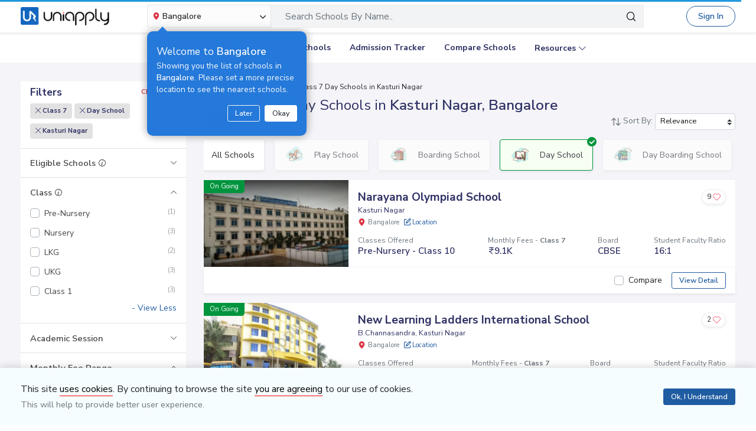

--- FILE ---
content_type: text/html; charset=utf-8
request_url: https://www.uniapply.com/schools/class7-day-schools-in-kasturi-nagar-bangalore/
body_size: 32855
content:
<!doctype html>
<html lang="en">
    
    <head><!-- DNS Prefetch Preconnect --><meta http-equiv="content-type" content="text/html; charset=UTF-8"><link rel="preconnect" href="https://cdn.uniapply.com"><link rel="preconnect" href="https://images.uniapply.com"><link rel="preconnect" href="https://fonts.googleapis.com"><link rel="preconnect" href="https://fonts.gstatic.com"><link rel="preconnect" href="https://www.googletagmanager.com"><link rel="preconnect" href="https://www.googleadservices.com"><link rel="preconnect" href="https://www.google.com"><link rel="preconnect" href="https://connect.facebook.net"><link rel="preconnect" href="https://ajax.googleapis.com"><link rel="preconnect" href="https://www.google-analytics.com"><link rel="preconnect" href="https://maps.googleapis.com"><link rel="preconnect" href="https://www.google.co.in"><link rel="preconnect" href="https://bid.g.doubleclick.net"><link rel="preconnect" href="https://googleads.g.doubleclick.net"><link rel="dns-prefetch" href="https://cdn.uniapply.com"><link rel="dns-prefetch" href="https://images.uniapply.com"><link rel="dns-prefetch" href="https://fonts.googleapis.com"><link rel="dns-prefetch" href="https://www.googletagmanager.com"><link rel="dns-prefetch" href="https://www.googleadservices.com"><link rel="dns-prefetch" href="https://www.google.com"><link rel="dns-prefetch" href="https://connect.facebook.net"><link rel="dns-prefetch" href="https://googleads.g.doubleclick.net"><link rel="dns-prefetch" href="https://ajax.googleapis.com"><link rel="dns-prefetch" href="https://www.google-analytics.com"><link rel="dns-prefetch" href="https://maps.googleapis.com"><link rel="dns-prefetch" href="https://www.google.co.in"><!-- Page Title --><title>
	
		
		Best
		
			Class 7 Day 
		

		Schools in Kasturi Nagar, Bangalore 
		with Fees & Admission Dates
	
</title><!-- Required meta tags --><meta name="description" content="Best Class 7 Day  Schools in Kasturi Nagar, Bangalore. Explore Top Schools in  Kasturi Nagar with Fee Structure, Admission Dates, Boards, Facilities, Eligibility and Contact Details."><!-- Open Graph --><meta property="og:type" content="website"><meta property="og:url" content="https://www.uniapply.com/schools/class7-day-schools-in-kasturi-nagar-bangalore/"><meta property="og:title" content="Class 7 Day  Schools in Kasturi Nagar, Bangalore with Fees & Admission Dates"><meta property="og:description" content="Best Class 7 Day  Schools in Kasturi Nagar, Bangalore. Explore Top Schools in  Kasturi Nagar with Fee Structure, Admission Dates, Boards, Facilities, Eligibility and Contact Details."><meta property="og:image" content="https://cdn.uniapply.com/assets/v1/d/images/main/schools-min.61a153324866.jpg"><link rel="canonical" href="https://www.uniapply.com/schools/class7-day-schools-in-kasturi-nagar-bangalore/" /><meta name="author" content="UniApply"><meta name="facebook-domain-verification" content="d4ivobzbumxvfpgqyj0zhkl3myr975" /><meta name="google-site-verification" content="V40uc1abdC5bZtmkfI2fgWjWJA0e3vyAmnZcDf9TfY0"><meta name="google-signin-client_id" content="478640497435-8lo71upv7poq6thfg591agfevvl0cdfc.apps.googleusercontent.com"><link rel="icon" href="/favicon.ico" type="image/x-icon"><link rel="manifest" href="/manifest.json"><!-- Mobile Responsive --><meta name="viewport" content="width=device-width, initial-scale=1, shrink-to-fit=no"><!--Preload Resources--><link rel="preload" href="https://cdn.uniapply.com/assets/v1/d/css/main/fonts/uni.53f3307ebfd0.woff2" as="font" crossOrigin="anonymous"><!-- Common CSS --><link rel="stylesheet" href="https://cdn.uniapply.com/assets/v1/d/css/main/style/main.3d08089fc59e.css"><link rel="stylesheet" href="https://fonts.googleapis.com/css?family=Nunito+Sans:400,600,700&display=swap"><link rel="stylesheet" href="https://cdn.uniapply.com/assets/v1/d/css/main/style/listing.7c56db924a9f.css"><!-- Google Tag Manager --><script>(function(w,d,s,l,i){w[l]=w[l]||[];w[l].push({'gtm.start':
        new Date().getTime(),event:'gtm.js'});var f=d.getElementsByTagName(s)[0],
        j=d.createElement(s),dl=l!='dataLayer'?'&l='+l:'';j.async=true;j.src=
        'https://www.googletagmanager.com/gtm.js?id='+i+dl;f.parentNode.insertBefore(j,f);
        })(window,document,'script','dataLayer','GTM-M2MXKBH');</script><!-- End Google Tag Manager --><script async src="https://securepubads.g.doubleclick.net/tag/js/gpt.js" crossorigin="anonymous"></script><script>
                window.googletag = window.googletag || { cmd: [] };
                const adSlots = [
                    { unit: '/22820399789/LP_Desktop_970x90', size: [970, 90], id: 'div-gpt-ad-1752843721368-0' },
                    { unit: '/22820399789/DP_Desktop_728x90', size: [728, 90], id: 'div-gpt-ad-1753184391416-0' },
                    { unit: '/22820399789/DP_Side_Desktop_200x200', size: [200, 200], id: 'div-gpt-ad-1753184864382-0' }
                ];
                googletag.cmd.push(function () {
                    const slug = window.location.pathname.replace(/^\/|\/$/g, '').split('/').pop() || 'home';

                    adSlots.forEach(slot => {
                        googletag.defineSlot(slot.unit, slot.size, slot.id)
                            .addService(googletag.pubads())
                            .setTargeting('slug', slug);
                    });

                    googletag.pubads().addEventListener('slotRenderEnded', function (event) {
                        const adDiv = document.getElementById(event.slot.getSlotElementId());
                        if (!adDiv) return;

                        const wrapper = adDiv.closest('.adsenseBlockOnly');

                        if (event.isEmpty) {
                            adDiv.style.display = 'none';
                            if (wrapper) wrapper.style.display = 'none';
                        } else {
                            adDiv.style.display = 'block';
                            if (wrapper) wrapper.style.display = 'block';
                        }
                    });

                    googletag.pubads().enableSingleRequest();
                    googletag.enableServices();

                    adSlots.forEach(slot => {
                        if (document.getElementById(slot.id)) {
                            googletag.display(slot.id);
                        }
                    });
                });
            </script><script>
            
            var lgn_r_url;
            var jsVars = new Object();
            jsVars.appDevice = 'd';
        </script><!--Start Ms clarity code --><script type="text/javascript">
            (function(c,l,a,r,i,t,y){
            c[a]=c[a]||function(){(c[a].q=c[a].q||[]).push(arguments)};
            t=l.createElement(r);t.async=1;t.src="https://www.clarity.ms/tag/"+i;
            y=l.getElementsByTagName(r)[0];y.parentNode.insertBefore(t,y);
            })(window, document, "clarity", "script", "ulsth45osp");

            if(window.clarity && 'False' == "True"){
                clarity("identify", String());
            }
        </script><!--End Ms clarity code --><script type="application/ld+json">
            {
                "@context" : "https://schema.org",
                "@type" : "WebSite",
                "name" : "UniApply",
                "url" : "https://www.uniapply.com/"
            }
        </script><script type="application/ld+json">
            {
            "@context": "http://schema.org",
                "@type": "WebPage",
                "url": "https://www.uniapply.com/schools/class7-day-schools-in-kasturi-nagar-bangalore/",
                "name": "Schools in Kasturi Nagar, Bangalore - Admission Dates, Fees & Eligibility | UniApply",
                "description": "Best Class 7 Day  Schools in Kasturi Nagar, Bangalore. Explore Top Schools in  Kasturi Nagar with Fee Structure, Admission Dates, Boards, Facilities, Eligibility and Contact Details."
            }
        </script><script src="https://cdn.uniapply.com/assets/v1/common/js/urls.min.f545ec30d332.js"></script></head><body class="bodyHome pt-0"><div id="notification_content"></div><script type="application/ld+json">
	{
		"@context": "http://schema.org",
		"@type": "ItemList",
		"itemListElement": [{"@type": "ListItem", "position": 1, "name": "Narayana Olympiad School", "url": "https://www.uniapply.com/school/narayana-olympiad-school-kasturi-nagar-bangalore/", "image": "https://images.uniapply.com/uploads/college/image/500/3613/Narayana_Olympiad_School_3940_Building_UA_1.jpg"}, {"@type": "ListItem", "position": 2, "name": "New Learning Ladders International School", "url": "https://www.uniapply.com/school/new-learning-ladders-international-school-bchannasandra-kasturi-nagar-bangalore/", "image": "https://images.uniapply.com/uploads/college/image/500/3613/New_Learning_Ladders_International_School_5894_Building2_UA_1.jpg"}, {"@type": "ListItem", "position": 3, "name": "Presidency School", "url": "https://www.uniapply.com/school/presidency-school-kasturi-nagar-bangalore/", "image": "https://images.uniapply.com/uploads/college/image/500/3613/Presidency_School_4468_Building1_UA_1.jpg"}]
	}
</script><input type="hidden" name="csrfmiddlewaretoken" value="SC8JyL2aAqV5PpedwGOFZBbq3eIQy2IBbGmHKTVlujfLg8uHkzsCrAwZpN5rZWcL"><header style="" class="header shadow-sm border-bottom bg-white if-home border-bottom sticky-top" id="header"><div class="container"><nav class="navbar navbar-expand-lg p-0 d-flex justify-content-between"><a class="navbar-brand" href="/bangalore/" title="UniApply"><picture><source media="(min-width: 768px)" srcset="https://cdn.uniapply.com/assets/v1/d/images/main/uniapply-dark.125327b9d768.webp" type="image/webp"><source media="(min-width: 768px)" srcset="https://cdn.uniapply.com/assets/v1/d/images/main/uniapply-dark.12853d9708ec.png" type="image/png"><img src="https://cdn.uniapply.com/assets/v1/d/images/main/uniapply-dark.12853d9708ec.png" class="logo-black" width="150" height="31" alt="UniApply"></picture><picture><source media="(min-width: 768px)" srcset="https://cdn.uniapply.com/assets/v1/d/images/main/uniapply-black.fd6c66d1866c.webp" type="image/webp"><source media="(min-width: 768px)" srcset="https://cdn.uniapply.com/assets/v1/d/images/main/uniapply-black.59dbd2c36519.png" type="image/png"><img src="https://cdn.uniapply.com/assets/v1/d/images/main/uniapply-black.59dbd2c36519.png" width="150" height="31" alt="UniApply"></picture></a><div class="headerSearch mx-5 d-flex w-75 my-2"><div class="w-25"><div class="select-city searchBar-select-city p-0 position-relative"><div class="dropdown" id="cityDropdownResult"><button class="btn btn-secondary dropdown-toggle d-flex align-items-center font-weight-semibold p-2" type="button" id="dropdownMenuButton" data-toggle="dropdown" aria-haspopup="true" aria-expanded="false" onclick="cityDropdown();"><span class="icon-Location text-danger mt-0 mr-1"></span><span class="ellipsis w-100 mx-100">Bangalore</span><span class="icon-down_arrow"></span></button><div class="overlay-bk"></div><div class="popoverNearme animated fadeIn position-absolute p-3 pt-4 pb-4" style="display:none"><div class="h5 font-weight-normal text-left text-light mb-1">Welcome to <strong>Bangalore</strong></div><div class="text-left text-light font-weight-normal">Showing you the list of schools in <strong>Bangalore</strong>. Please set a more precise location to see the nearest schools.</div><div class="closePopover text-right mt-3"><a href="javascript:void(0);" class="btn btn-sm btn-outline-light" onclick="hightLightRemove();">Later</a><a href="javascript:void(0);" class="btn btn-sm btn-white text-dark ml-2 okNearMe">Okay</a></div></div><div class="dropdown-menu header-city-area p-0" aria-labelledby="dropdownMenuButton"><div class="d-flex align-items-end justify-content-center shadow-sm bg-light p-3 location-blk"><div class="location-msg"><div class="w-100 mr-5 location-msg">
                        To find your current location, click the <span class="d-location font-weight-semibold">'Detect My Location'</span>.
                        <div class="text-muted small">Make sure your device's location services are enabled.</div><div class="d-flex align-items-center"><span class="icon-Location text-danger mt-0 ml-2 mr-1 position-absolute"></span><input type="search" class="search-city form-control rounded pl-4 autoTypeSearch" autocomplete="off" id="searchBar_location_gmapsearch" name="searchBar_location_gmapsearch" placeholder="Search Location, Locality, Popular Area, City"></div><div class="autocomplete-panel autoSearchLoader"></div></div></div><a href="javascript:void(0);" class="d-flex cursorPointer align-items-center locateMeLocation position-relative py-2 px-3 rounded ml-3" onclick="getLocationAndShowError(this)"><span class="icon-target1 text-danger"></span><span class="locme ml-2 position-relative text-action noWrap" style="line-height:14px;"><span class="locme font-weight-semibold">Detect My Location</span></span></a></div><div class="p-3 popular_cities_block"><a href="javascript:void(0);" class="useMeCurrentLocaitonModel" data-toggle="modal" data-target="#locationSizeModal"></a><div class="location-error border-bottom mb-3 pb-3 recordNotFoundByGoogleAddress" style="display:none;"><div class="font-1 text-danger font-weight-bold">Oh No!</div><div>We are not yet in <span class="highlight1 googleAddressPopupNotRecordFoundMsg"></span></div><div class="mt-1 msgContinue"></div></div><div id="section_2590" class="citiesExpend"><div class="d-flex align-items-center font-1 text-muted mb-2"><span class="icon-scroll_down rotateIcon d-inline-block cursorPointer mr-3" onclick="citiesExpendHide();"></span><strong>Popular Areas in
                                    Delhi NCR</strong></div><ul class="list-unstyled text-small list-more-cities py-0 pl-2 mt-4 mb-3 ml-4"><li class="mb-2"><a href="/schools/schools-in-gurugram/" class="locationClass " data-r_url="/schools/schools-in-gurugram/"  data-alias="gurugram" data-loc_id="2590">
                                            
                                            Gurugram
                                            </a></li><li class="mb-2"><a href="/schools/schools-in-delhi/" class="locationClass " data-r_url="/schools/schools-in-delhi/"  data-alias="delhi" data-loc_id="2169">
                                            
                                            Delhi
                                            </a></li><li class="mb-2"><a href="/schools/schools-in-noida-gautam-budh-nagar/" class="locationClass " data-r_url="/schools/schools-in-noida-gautam-budh-nagar/"  data-alias="noida-gautam-budh-nagar" data-loc_id="7064">
                                            
                                            Noida
                                            </a></li><li class="mb-2"><a href="/schools/schools-in-ghaziabad/" class="locationClass " data-r_url="/schools/schools-in-ghaziabad/"  data-alias="ghaziabad" data-loc_id="7067">
                                            
                                            Ghaziabad
                                            </a></li><li class="mb-2"><a href="/schools/schools-in-greater-noida-gautam-budh-nagar/" class="locationClass " data-r_url="/schools/schools-in-greater-noida-gautam-budh-nagar/"  data-alias="greater-noida-gautam-budh-nagar" data-loc_id="7061">
                                            
                                            Greater Noida
                                            </a></li><li class="mb-2"><a href="/schools/schools-in-faridabad/" class="locationClass " data-r_url="/schools/schools-in-faridabad/"  data-alias="faridabad" data-loc_id="2579">
                                            
                                            Faridabad
                                            </a></li><li class="mb-2"><a href="/schools/schools-in-panipat/" class="locationClass " data-r_url="/schools/schools-in-panipat/"  data-alias="panipat" data-loc_id="2780">
                                            
                                            Panipat
                                            </a></li><li class="mb-2"><a href="/schools/schools-in-sonipat/" class="locationClass " data-r_url="/schools/schools-in-sonipat/"  data-alias="sonipat" data-loc_id="2897">
                                            
                                            Sonipat
                                            </a></li><li class="mb-2"><a href="/schools/schools-in-bahadurgarh-jhajjar/" class="locationClass " data-r_url="/schools/schools-in-bahadurgarh-jhajjar/"  data-alias="bahadurgarh-jhajjar" data-loc_id="2617">
                                            
                                            Bahadurgarh
                                            </a></li></ul></div><div id="section_4610" class="citiesExpend"><div class="d-flex align-items-center font-1 text-muted mb-2"><span class="icon-scroll_down rotateIcon d-inline-block cursorPointer mr-3" onclick="citiesExpendHide();"></span><strong>Popular Areas in
                                    Mumbai</strong></div><ul class="list-unstyled text-small list-more-cities py-0 pl-2 mt-4 mb-3 ml-4"><li class="mb-2"><a href="/schools/schools-in-mumbai/" class="locationClass " data-r_url="/schools/schools-in-mumbai/"  data-alias="mumbai" data-loc_id="4610">
                                            
                                            Mumbai
                                            </a></li><li class="mb-2"><a href="/schools/schools-in-navi-mumbai/" class="locationClass " data-r_url="/schools/schools-in-navi-mumbai/"  data-alias="navi-mumbai" data-loc_id="10321">
                                            
                                            Navi Mumbai
                                            </a></li><li class="mb-2"><a href="/schools/schools-in-thane/" class="locationClass " data-r_url="/schools/schools-in-thane/"  data-alias="thane" data-loc_id="4810">
                                            
                                            Thane
                                            </a></li><li class="mb-2"><a href="/schools/schools-in-palghar/" class="locationClass " data-r_url="/schools/schools-in-palghar/"  data-alias="palghar" data-loc_id="4682">
                                            
                                            Palghar
                                            </a></li></ul></div><div class="popular_cities_block popular_cities_area"><div class="font-1 text-muted mb-2"><strong>Popular Locations</strong></div><div class="w-100 location-blk-div"><div class="w-25 city-col mr-3"><div class="popularCity city-icon w-100 border shadow-sm rounded d-flex align-items-center p-3 cursorPointer position-relative " data-section="section_2590"><span class="icon-scroll_down position-absolute"></span><div class="img-common img-delhi-ncr mr-3" style="background-image: url(https://cdn.uniapply.com/assets/v1/d/images/main/icon-delhi-ncr.612abb34b86b.png);"></div><div class="font-weight-semibold">
                                            Delhi NCR
                                        </div></div></div><div class="w-25 city-col mr-3"><div class="popularCity city-icon w-100 border shadow-sm rounded d-flex align-items-center p-3 cursorPointer position-relative " data-section="section_4610"><span class="icon-scroll_down position-absolute"></span><div class="img-common img-mumbai mr-3" style="background-image: url(https://cdn.uniapply.com/assets/v1/d/images/main/icon-mumbai.331652e1000c.png);"></div><div class="font-weight-semibold">
                                            Mumbai
                                        </div></div></div><div class="w-25 city-col mr-3"><a href="/schools/schools-in-pune/" class="locationClass " data-r_url="/schools/schools-in-pune/"  data-alias="pune" data-loc_id="4694"><span class="city-icon w-100 border shadow-sm rounded d-flex align-items-center p-3 cursorPointer position-relative" data-section="section_4694"><span class="img-common img-pune mr-3" style="background-image: url(https://cdn.uniapply.com/assets/v1/d/images/main/icon-pune.b31e37fa5dbe.png);"></span><span class="font-weight-semibold">Pune</span></span></a></div><div class="w-25 city-col mr-3"><a href="/schools/schools-in-bangalore/" class="locationClass selected" data-r_url="/schools/schools-in-bangalore/"  data-alias="bangalore" data-loc_id="3613"><span class="city-icon w-100 border shadow-sm rounded d-flex align-items-center p-3 cursorPointer position-relative" data-section="section_3613"><span class="img-common img-bangalore mr-3" style="background-image: url(https://cdn.uniapply.com/assets/v1/d/images/main/icon-bangalore.f5791247e5da.png);"></span><span class="font-weight-semibold">Bangalore</span></span></a></div><div class="w-25 city-col mr-3"><a href="/schools/schools-in-hyderabad/" class="locationClass " data-r_url="/schools/schools-in-hyderabad/"  data-alias="hyderabad" data-loc_id="6349"><span class="city-icon w-100 border shadow-sm rounded d-flex align-items-center p-3 cursorPointer position-relative" data-section="section_6349"><span class="img-common img-hyderabad mr-3" style="background-image: url(https://cdn.uniapply.com/assets/v1/d/images/main/icon-hyderabad.3cf8c730107c.png);"></span><span class="font-weight-semibold">Hyderabad</span></span></a></div><div class="w-25 city-col mr-3"><a href="/schools/schools-in-chennai/" class="locationClass " data-r_url="/schools/schools-in-chennai/"  data-alias="chennai" data-loc_id="6018"><span class="city-icon w-100 border shadow-sm rounded d-flex align-items-center p-3 cursorPointer position-relative" data-section="section_6018"><span class="img-common img-chennai mr-3" style="background-image: url(https://cdn.uniapply.com/assets/v1/d/images/main/icon-chennai.f827ba6df1a6.png);"></span><span class="font-weight-semibold">Chennai</span></span></a></div><div class="w-25 city-col mr-3"><a href="/schools/schools-in-kolkata/" class="locationClass " data-r_url="/schools/schools-in-kolkata/"  data-alias="kolkata" data-loc_id="7819"><span class="city-icon w-100 border shadow-sm rounded d-flex align-items-center p-3 cursorPointer position-relative" data-section="section_7819"><span class="img-common img-kolkata mr-3" style="background-image: url(https://cdn.uniapply.com/assets/v1/d/images/main/icon-kolkata.9674b52e9ccb.png);"></span><span class="font-weight-semibold">Kolkata</span></span></a></div><div class="w-25 city-col mr-3"><a href="/schools/schools-in-chandigarh/" class="locationClass " data-r_url="/schools/schools-in-chandigarh/"  data-alias="chandigarh" data-loc_id="1954"><span class="city-icon w-100 border shadow-sm rounded d-flex align-items-center p-3 cursorPointer position-relative" data-section="section_1954"><span class="img-common img-chandigarh mr-3" style="background-image: url(https://cdn.uniapply.com/assets/v1/d/images/main/icon-chandigarh.d02a2827b35a.png);"></span><span class="font-weight-semibold">Chandigarh</span></span></a></div></div><div class="moreCities mt-4 pt-2 pr-4"><div class="font-1 text-muted mb-2"><strong>Other Locations</strong></div><ul class="list-unstyled text-small list-more-cities p-0 mb-0 list_City_popular"><li class="" ><a href="/schools/schools-in-lucknow/" class=" locationClass" data-r_url="/schools/schools-in-lucknow/"  data-alias="lucknow" data-loc_id="7342">
                                        
                                        Lucknow
                                        </a></li><li class="" ><a href="/schools/schools-in-jaipur/" class=" locationClass" data-r_url="/schools/schools-in-jaipur/"  data-alias="jaipur" data-loc_id="5826">
                                        
                                        Jaipur
                                        </a></li><li class="" ><a href="/schools/schools-in-mohali/" class=" locationClass" data-r_url="/schools/schools-in-mohali/"  data-alias="mohali" data-loc_id="5630">
                                        
                                        Mohali
                                        </a></li><li class="" ><a href="/schools/schools-in-indore/" class=" locationClass" data-r_url="/schools/schools-in-indore/"  data-alias="indore" data-loc_id="4163">
                                        
                                        Indore
                                        </a></li><li class="" ><a href="/schools/schools-in-vadodara/" class=" locationClass" data-r_url="/schools/schools-in-vadodara/"  data-alias="vadodara" data-loc_id="2533">
                                        
                                        Vadodara
                                        </a></li><li class="" ><a href="/schools/schools-in-nagpur/" class=" locationClass" data-r_url="/schools/schools-in-nagpur/"  data-alias="nagpur" data-loc_id="4617">
                                        
                                        Nagpur
                                        </a></li><li class="" ><a href="/schools/schools-in-nashik/" class=" locationClass" data-r_url="/schools/schools-in-nashik/"  data-alias="nashik" data-loc_id="4660">
                                        
                                        Nashik
                                        </a></li><li class="" ><a href="/schools/schools-in-visakhapatnam/" class=" locationClass" data-r_url="/schools/schools-in-visakhapatnam/"  data-alias="visakhapatnam" data-loc_id="851">
                                        
                                        Visakhapatnam
                                        </a></li><li class="" ><a href="/schools/schools-in-bhopal/" class=" locationClass" data-r_url="/schools/schools-in-bhopal/"  data-alias="bhopal" data-loc_id="4081">
                                        
                                        Bhopal
                                        </a></li><li class="" ><a href="/schools/schools-in-ludhiana/" class=" locationClass" data-r_url="/schools/schools-in-ludhiana/"  data-alias="ludhiana" data-loc_id="5612">
                                        
                                        Ludhiana
                                        </a></li><li class="" ><a href="/schools/schools-in-patna/" class=" locationClass" data-r_url="/schools/schools-in-patna/"  data-alias="patna" data-loc_id="1773">
                                        
                                        Patna
                                        </a></li><li class="" ><a href="/schools/schools-in-ranchi/" class=" locationClass" data-r_url="/schools/schools-in-ranchi/"  data-alias="ranchi" data-loc_id="3492">
                                        
                                        Ranchi
                                        </a></li><li class="" ><a href="/schools/schools-in-dehradun/" class=" locationClass" data-r_url="/schools/schools-in-dehradun/"  data-alias="dehradun" data-loc_id="7551">
                                        
                                        Dehradun
                                        </a></li><li class="" ><a href="/schools/schools-in-jodhpur/" class=" locationClass" data-r_url="/schools/schools-in-jodhpur/"  data-alias="jodhpur" data-loc_id="5857">
                                        
                                        Jodhpur
                                        </a></li><li class="" ><a href="/schools/schools-in-udaipur/" class=" locationClass" data-r_url="/schools/schools-in-udaipur/"  data-alias="udaipur" data-loc_id="5972">
                                        
                                        Udaipur
                                        </a></li><li class="" ><a href="/schools/schools-in-aurangabad/" class=" locationClass" data-r_url="/schools/schools-in-aurangabad/"  data-alias="aurangabad" data-loc_id="4449">
                                        
                                        Aurangabad
                                        </a></li><li class="" ><a href="/schools/schools-in-ahmednagar/" class=" locationClass" data-r_url="/schools/schools-in-ahmednagar/"  data-alias="ahmednagar" data-loc_id="4407">
                                        
                                        Ahmednagar
                                        </a></li><li class="" ><a href="/schools/schools-in-jabalpur/" class=" locationClass" data-r_url="/schools/schools-in-jabalpur/"  data-alias="jabalpur" data-loc_id="4168">
                                        
                                        Jabalpur
                                        </a></li><li class="" ><a href="/schools/schools-in-rohtak/" class=" locationClass" data-r_url="/schools/schools-in-rohtak/"  data-alias="rohtak" data-loc_id="2885">
                                        
                                        Rohtak
                                        </a></li></ul></div></div></div></div></div></div><script>

	setTimeout(function() {
		nearMeActivated();
	}, 5000);

</script></div><div class="w-75"><!-- Search Area Start Here --><div class="main-search"><div class="searchOnClick"><div class="input-group input-group-lg d-block"><div class="search-box position-relative"><a data-page_name="school_listing" href="javascript:void(0);" class="searchschools text-truncate pr-5 form-control text-muted" >Search Schools By Name..</a></div><div class="input-group-append position-absolute" style="top:7px;right:7px;"><button type="button" class="bg-transparent border-0 facet_filter" id="search_filter"><span class="icon-search1"></span></button></div></div></div><div class="searchFilterPopup align-items-start fixed-top bg-white p-3" style="display:none;"><a href="javascript:void(0);" class="searchSchoolClose text-muted position-absolute" onclick="searchSchoolClose();"><span class="icon-cross-out font-weight-semibold"></span></a><div class="searchFilterPopupInner mx-auto"><div class="bg-light-blue rounded w-100 p-3 mb-4"><div class="searchTabs mb-3"><ul class="nav tab-style1 nav-pills" id="searchTab" role="tablist"><li class="nav-item"><a class="nav-link active" id="school-tab" data-toggle="tab" href="#schoolContent" role="tab" aria-controls="schoolContent" aria-selected="true">Schools In Bangalore</a></li><li class="nav-item"><a class="nav-link" id="boarding-tab" data-toggle="tab" href="#boardingContent" role="tab" aria-controls="boardingContent" aria-selected="false">Boarding Schools In India</a></li></ul></div><div class="input-group input-group-lg input-group-backdrop d-block"><div class="search-box position-relative"><a href="javascript:void(0);" class="acRemove" style="right:1rem;"><span class="icon-cross"></span></a><input data-search_for="" id="q" name="q" autocomplete="off" class="search_modal form-control font-weight-normal pl-5 bg-white border rounded" value="" placeholder="Search Schools..."><div class="autocomplete-panel"></div><input type ='hidden' id = "q_slug" ></div><div class="input-group-append position-absolute" style="top:7px;left:12px;"><button type="button" class="bg-transparent border-0 facet_filter" id="search_filter"><span class="icon-search1 text-danger"></span></button></div></div></div><div class="tab-content"><div class="tab-pane fade" id="boardingContent" role="tabpanel" aria-labelledby="school-tab"><div class="p-3"><span id="boardingSearchHeading" class="searchSchoolIDHeading"></span><div class="trending-schools " id="boardingSearchContent"></div><h5 class="discoverTitle mt-4 mb-3">Discover Schools By <span>Class</span></h5><div class="trending-schools"><a href="https://www.uniapply.com/schools/playgroup-boarding-schools-in-india/" class="py-1 px-3 shadow-sm border rounded text-primary mr-2 mb-2 d-inline-block">Play Group</a><a href="https://www.uniapply.com/schools/prenursery-boarding-schools-in-india/" class="py-1 px-3 shadow-sm border rounded text-primary mr-2 mb-2 d-inline-block">Pre-Nursery</a><a href="https://www.uniapply.com/schools/nursery-boarding-schools-in-india/" class="py-1 px-3 shadow-sm border rounded text-primary mr-2 mb-2 d-inline-block">Nursery</a><a href="https://www.uniapply.com/schools/lkg-boarding-schools-in-india/" class="py-1 px-3 shadow-sm border rounded text-primary mr-2 mb-2 d-inline-block">LKG</a><a href="https://www.uniapply.com/schools/ukg-boarding-schools-in-india/" class="py-1 px-3 shadow-sm border rounded text-primary mr-2 mb-2 d-inline-block">UKG</a><a href="https://www.uniapply.com/schools/class1-boarding-schools-in-india/" class="py-1 px-3 shadow-sm border rounded text-primary mr-2 mb-2 d-inline-block">Class 1</a><a href="https://www.uniapply.com/schools/class2-boarding-schools-in-india/" class="py-1 px-3 shadow-sm border rounded text-primary mr-2 mb-2 d-inline-block">Class 2</a><a href="https://www.uniapply.com/schools/class3-boarding-schools-in-india/" class="py-1 px-3 shadow-sm border rounded text-primary mr-2 mb-2 d-inline-block">Class 3</a><a href="https://www.uniapply.com/schools/class4-boarding-schools-in-india/" class="py-1 px-3 shadow-sm border rounded text-primary mr-2 mb-2 d-inline-block">Class 4</a><a href="https://www.uniapply.com/schools/class5-boarding-schools-in-india/" class="py-1 px-3 shadow-sm border rounded text-primary mr-2 mb-2 d-inline-block">Class 5</a><a href="https://www.uniapply.com/schools/class6-boarding-schools-in-india/" class="py-1 px-3 shadow-sm border rounded text-primary mr-2 mb-2 d-inline-block">Class 6</a><a href="https://www.uniapply.com/schools/class7-boarding-schools-in-india/" class="py-1 px-3 shadow-sm border rounded text-primary mr-2 mb-2 d-inline-block">Class 7</a><a href="https://www.uniapply.com/schools/class8-boarding-schools-in-india/" class="py-1 px-3 shadow-sm border rounded text-primary mr-2 mb-2 d-inline-block">Class 8</a><a href="https://www.uniapply.com/schools/class9-boarding-schools-in-india/" class="py-1 px-3 shadow-sm border rounded text-primary mr-2 mb-2 d-inline-block">Class 9</a><a href="https://www.uniapply.com/schools/class10-boarding-schools-in-india/" class="py-1 px-3 shadow-sm border rounded text-primary mr-2 mb-2 d-inline-block">Class 10</a><a href="https://www.uniapply.com/schools/class11-boarding-schools-in-india/" class="py-1 px-3 shadow-sm border rounded text-primary mr-2 mb-2 d-inline-block">Class 11</a><a href="https://www.uniapply.com/schools/class12-boarding-schools-in-india/" class="py-1 px-3 shadow-sm border rounded text-primary mr-2 mb-2 d-inline-block">Class 12</a><div></div></div><h5 class="discoverTitle mt-4 mb-3">Discover Schools By <span>Board</span></h5><div class="trending-schools"><a href="https://www.uniapply.com/schools/cbse-boarding-schools-in-india/" class="py-1 px-3 shadow-sm border rounded text-primary mr-2 mb-2 d-inline-block">CBSE</a><a href="https://www.uniapply.com/schools/cisce-boarding-schools-in-india/" class="py-1 px-3 shadow-sm border rounded text-primary mr-2 mb-2 d-inline-block">ICSE</a><a href="https://www.uniapply.com/schools/ib-boarding-schools-in-india/" class="py-1 px-3 shadow-sm border rounded text-primary mr-2 mb-2 d-inline-block">IB</a><a href="https://www.uniapply.com/schools/igcse-boarding-schools-in-india/" class="py-1 px-3 shadow-sm border rounded text-primary mr-2 mb-2 d-inline-block">IGCSE</a><a href="https://www.uniapply.com/schools/stateboard-boarding-schools-in-india/" class="py-1 px-3 shadow-sm border rounded text-primary mr-2 mb-2 d-inline-block">State board</a><a href="https://www.uniapply.com/schools/cambridge-boarding-schools-in-india/" class="py-1 px-3 shadow-sm border rounded text-primary mr-2 mb-2 d-inline-block">Cambridge</a><div></div></div></div></div></div></div></div><div class="modal-backdrop autosuggestion-backdrop fade"></div></div><!-- Search Area End --></div></div><button class="navbar-toggler" type="button" data-toggle="collapse" data-target="#navbarSupportedContent" aria-controls="navbarSupportedContent" aria-expanded="false" aria-label="Toggle navigation"><span class="navbar-toggler-icon"></span></button><div class="nav-cta-header noWrap ml-4"><a href="javascript:void(0)" data-toggle="modal" data-target="#applicantModal" class="btn btn-outline-primary btn-rounded" onclick="applicantPopup('/login')">Sign In</a></div><a href="https://admin.uniapply.com/colleges/login" rel="noreferrer" target="_blank" class="btn btn-outline-primary noWrap font-weight-semibold school-login btn-rounded">School Login <span class="icon-external-link-symbol ml-1"></span></a></nav></div></header><div class="header bg-white position-relative" ><div class="mx-auto" id="navbarSupportedContent"><ul class="navbar-nav d-flex flex-row justify-content-center"><li class="nav-item mx-3"><a class="nav-link" href="/schools/schools-in-bangalore/" onclick="dataLayer.push({'ga_track_event': 'ga_header_click'});">Explore Schools</a></li><li class="nav-item mx-3"><a class="nav-link" href="/schools/boarding-schools-in-india/" onclick="dataLayer.push({'ga_track_event': 'ga_header_click'});">Boarding Schools</a></li><li class="nav-item mx-3"><a class="nav-link" href="/schools/school-admission-dates-in-bangalore/" onclick="dataLayer.push({'ga_track_event': 'ga_header_click'});">Admission Tracker</a></li><li class="nav-item mx-3"><a class="nav-link" href="/schools/compare/" onclick="dataLayer.push({'ga_track_event': 'ga_header_click'});">Compare Schools</a></li><li class="nav-item mx-3 dropdown resources"><a class="nav-link dropdown-toggle" data-toggle="dropdown" href="javascript:void(0);" role="button" aria-haspopup="true" aria-expanded="false">Resources</a><div class="dropdown-menu position-absolute"><a class="dropdown-item pl-4 font-weight-semibold" href="/resources/" onclick="dataLayer.push({'ga_track_event': 'ga_header_click'});">Knowledge Bank</a><a class="dropdown-item pl-4 font-weight-semibold" href="/reimagine/" onclick="dataLayer.push({'ga_track_event': 'ga_header_click'});"> &nbsp; ReImagine</a><a class="dropdown-item pl-4 font-weight-semibold" href="/facetoface/" onclick="dataLayer.push({'ga_track_event': 'ga_header_click'});"> &nbsp; Face to Face</a><a class="dropdown-item pl-4 font-weight-semibold" href="/awards/" onclick="dataLayer.push({'ga_track_event': 'ga_header_click'});"> &nbsp;  Awards</a><a class="dropdown-item pl-4 font-weight-semibold" href="/quiz/" onclick="dataLayer.push({'ga_track_event': 'ga_header_click'});"> &nbsp;  Quiz</a><a class="dropdown-item pl-4 font-weight-semibold" href="/business/" onclick="dataLayer.push({'ga_track_event': 'ga_header_click'});"> Business</a><a class="dropdown-item pl-4" href="/show-talent/" onclick="dataLayer.push({'ga_track_event': 'ga_header_click'});">Talent Show</a><a class="dropdown-item pl-4" href="/events/" onclick="dataLayer.push({'ga_track_event': 'ga_header_click'});">Events</a><a class="dropdown-item pl-4 font-weight-semibold" href="/blog/" onclick="dataLayer.push({'ga_track_event': 'ga_header_click'});"> Blogs <span class="icon-external-link-symbol" style="font-size: .8rem; vertical-align: middle;"></span></a></div></li></ul></div></div><div id="main-content" class="main-container pt-0"><section class="adsenseMain py-3"><div class="container adsenseBlockOnly"><div class="d-table mx-auto"><!-- /22820399789/LP_Desktop_970x90 --><div id='div-gpt-ad-1752843721368-0' style='min-width: 970px; min-height: 90px;'></div></div></div></section><div class="container"><div class="row"><!-- Left SideBar section --><aside class="col-12 col-sm-3 col-lg-3 filterSideBar"><div class="sidebar-wrapper"><div class="sidebar-header py-2"><div class="d-flex justify-content-between align-items-center"><h3 class="h5 m-0">Filters</h3><a href="javascript:void(0)" id="all_filter" class="text-danger clearAll small" data-filter_name="all" data-url="https://www.uniapply.com/schools/schools-in-bangalore/" onclick="resetFilter('all')">Clear All</a></div><div class="applied-filter-wrapper mt-2 word-break"><ul class="list-inline mb-0" id="all_filter_id"></ul></div></div><a href="/schools/class7-day-schools-in-kasturi-nagar-bangalore/" data-name="ec" id="m_ec" style='display: none;'>Eligible Schools</a><div  class="widget widget-ec"><h3 class="widget-title"><a class="collapsed" data-toggle="collapse" href="#widget-ec" role="button" aria-expanded="false" aria-controls="widget-ec">Eligible Schools


                            
                                <span class="infotip" data-toggle="tooltip" data-placement="top" title="To enable Eligible filter, remove Class and Co-Ed filter."><span class="icon-information1"></span></span></a></h3><div class="collapse " id="widget-ec"><div class="widget-body"><div class="filter-box filter-height"><a class="child_elg_check ml-3" href="javascript:void(0)" onclick="applicantPopup('/register');" data-toggle="modal" data-dismiss="modal" data-target="#applicantModal">+ Add Child Details</a></div></div></div></div><a href="/schools/day-schools-in-kasturi-nagar-bangalore/" data-name="class" id="m_class" style='display: none;'>Class</a><div  class="widget widget-class"><h3 class="widget-title"><a class="" data-toggle="collapse" href="#widget-class" role="button" aria-expanded="true" aria-controls="widget-class">Class


                            
                                
                                    <span class="infotip" data-toggle="tooltip" data-placement="top" title="Select class and get better search results specific to it!"><span class="icon-information1"></span></span></a></h3><div class="collapse show" id="widget-class"><div class="widget-body"><button class="btn btn-sm btn-outline-danger widget-clearAll d-none clearAll mb-2" data-filter_name="class"><span class="icon-cross-out"></span> Clear</button><div class="filter-box filter-height"><div id="class1" class="custom-control cursorPointer custom-checkbox checkbox-filter class" data-ownership-id="class"><input type="checkbox"  disabled="disabled" data-id="class" name="class[]" class="custom-control-input facet_filter" data-skipvalue="1"  id="Check_playgroup" value="playgroup"  ><label id="a_playgroup"  class="custom-control-label text-muted facetClass facetJSClass" data-reset_name="Check_playgroup">Play Group <small class="fiterCount">(0)</small></label></div><div id="class2" class="custom-control cursorPointer custom-checkbox checkbox-filter class" data-ownership-id="class"><input type="checkbox"   data-id="class" name="class[]" class="custom-control-input facet_filter" data-skipvalue="1"  id="Check_prenursery" value="prenursery"  ><span data-url="/schools/prenursery-day-schools-in-kasturi-nagar-bangalore/?school_type=day&amp;locality=kasturi-nagar-bangalore" title="Pre-Nursery" id="a_prenursery" class="custom-control-label facetClass facetJSClass link_url" data-reset_name="Check_prenursery">Pre-Nursery <small  class="fiterCount"> (1)</small></span></div><div id="class3" class="custom-control cursorPointer custom-checkbox checkbox-filter class" data-ownership-id="class"><input type="checkbox"   data-id="class" name="class[]" class="custom-control-input facet_filter" data-skipvalue="1"  id="Check_nursery" value="nursery"  ><span data-url="/schools/nursery-day-schools-in-kasturi-nagar-bangalore/?school_type=day&amp;locality=kasturi-nagar-bangalore" title="Nursery" id="a_nursery" class="custom-control-label facetClass facetJSClass link_url" data-reset_name="Check_nursery">Nursery <small  class="fiterCount"> (3)</small></span></div><div id="class4" class="custom-control cursorPointer custom-checkbox checkbox-filter class" data-ownership-id="class"><input type="checkbox"   data-id="class" name="class[]" class="custom-control-input facet_filter" data-skipvalue="1"  id="Check_lkg" value="lkg"  ><span data-url="/schools/lkg-day-schools-in-kasturi-nagar-bangalore/?school_type=day&amp;locality=kasturi-nagar-bangalore" title="LKG" id="a_lkg" class="custom-control-label facetClass facetJSClass link_url" data-reset_name="Check_lkg">LKG <small  class="fiterCount"> (2)</small></span></div><div id="class5" class="custom-control cursorPointer custom-checkbox checkbox-filter class" data-ownership-id="class"><input type="checkbox"   data-id="class" name="class[]" class="custom-control-input facet_filter" data-skipvalue="1"  id="Check_ukg" value="ukg"  ><span data-url="/schools/ukg-day-schools-in-kasturi-nagar-bangalore/?school_type=day&amp;locality=kasturi-nagar-bangalore" title="UKG" id="a_ukg" class="custom-control-label facetClass facetJSClass link_url" data-reset_name="Check_ukg">UKG <small  class="fiterCount"> (3)</small></span></div><div id="class6" class="custom-control cursorPointer custom-checkbox checkbox-filter class" data-ownership-id="class"><input type="checkbox"   data-id="class" name="class[]" class="custom-control-input facet_filter" data-skipvalue="1"  id="Check_class1" value="class1"  ><span data-url="/schools/class1-day-schools-in-kasturi-nagar-bangalore/?school_type=day&amp;locality=kasturi-nagar-bangalore" title="Class 1" id="a_class1" class="custom-control-label facetClass facetJSClass link_url" data-reset_name="Check_class1">Class 1 <small  class="fiterCount"> (3)</small></span></div><div id="class7" class="custom-control cursorPointer custom-checkbox checkbox-filter class" data-ownership-id="class"><input type="checkbox"   data-id="class" name="class[]" class="custom-control-input facet_filter" data-skipvalue="1"  id="Check_class2" value="class2"  ><span data-url="/schools/class2-day-schools-in-kasturi-nagar-bangalore/?school_type=day&amp;locality=kasturi-nagar-bangalore" title="Class 2" id="a_class2" class="custom-control-label facetClass facetJSClass link_url" data-reset_name="Check_class2">Class 2 <small  class="fiterCount"> (3)</small></span></div><div id="class8" class="custom-control cursorPointer custom-checkbox checkbox-filter class" data-ownership-id="class"><input type="checkbox"   data-id="class" name="class[]" class="custom-control-input facet_filter" data-skipvalue="1"  id="Check_class3" value="class3"  ><span data-url="/schools/class3-day-schools-in-kasturi-nagar-bangalore/?school_type=day&amp;locality=kasturi-nagar-bangalore" title="Class 3" id="a_class3" class="custom-control-label facetClass facetJSClass link_url" data-reset_name="Check_class3">Class 3 <small  class="fiterCount"> (3)</small></span></div><div id="class9" class="custom-control cursorPointer custom-checkbox checkbox-filter class" data-ownership-id="class"><input type="checkbox"   data-id="class" name="class[]" class="custom-control-input facet_filter" data-skipvalue="1"  id="Check_class4" value="class4"  ><span data-url="/schools/class4-day-schools-in-kasturi-nagar-bangalore/?school_type=day&amp;locality=kasturi-nagar-bangalore" title="Class 4" id="a_class4" class="custom-control-label facetClass facetJSClass link_url" data-reset_name="Check_class4">Class 4 <small  class="fiterCount"> (3)</small></span></div><div id="class10" class="custom-control cursorPointer custom-checkbox checkbox-filter class" data-ownership-id="class"><input type="checkbox"   data-id="class" name="class[]" class="custom-control-input facet_filter" data-skipvalue="1"  id="Check_class5" value="class5"  ><span data-url="/schools/class5-day-schools-in-kasturi-nagar-bangalore/?school_type=day&amp;locality=kasturi-nagar-bangalore" title="Class 5" id="a_class5" class="custom-control-label facetClass facetJSClass link_url" data-reset_name="Check_class5">Class 5 <small  class="fiterCount"> (3)</small></span></div><div id="class11" class="custom-control cursorPointer custom-checkbox checkbox-filter class" data-ownership-id="class"><input type="checkbox"   data-id="class" name="class[]" class="custom-control-input facet_filter" data-skipvalue="1"  id="Check_class6" value="class6"  ><span data-url="/schools/class6-day-schools-in-kasturi-nagar-bangalore/?school_type=day&amp;locality=kasturi-nagar-bangalore" title="Class 6" id="a_class6" class="custom-control-label facetClass facetJSClass link_url" data-reset_name="Check_class6">Class 6 <small  class="fiterCount"> (3)</small></span></div><div id="class12" class="custom-control cursorPointer custom-checkbox checkbox-filter class" data-ownership-id="class"><input type="checkbox"   data-id="class" name="class[]" class="custom-control-input facet_filter" data-skipvalue="1"  id="Check_class7" value="class7"  checked="checked" ><span data-url="/schools/class7-day-schools-in-kasturi-nagar-bangalore/?school_type=day&amp;locality=kasturi-nagar-bangalore" title="Class 7" id="a_class7" class="custom-control-label facetClass facetJSClass link_url" data-reset_name="Check_class7">Class 7 <small  class="fiterCount"> (3)</small></span></div><div id="class13" class="custom-control cursorPointer custom-checkbox checkbox-filter class" data-ownership-id="class"><input type="checkbox"   data-id="class" name="class[]" class="custom-control-input facet_filter" data-skipvalue="1"  id="Check_class8" value="class8"  ><span data-url="/schools/class8-day-schools-in-kasturi-nagar-bangalore/?school_type=day&amp;locality=kasturi-nagar-bangalore" title="Class 8" id="a_class8" class="custom-control-label facetClass facetJSClass link_url" data-reset_name="Check_class8">Class 8 <small  class="fiterCount"> (3)</small></span></div><div id="class14" class="custom-control cursorPointer custom-checkbox checkbox-filter class" data-ownership-id="class"><input type="checkbox"   data-id="class" name="class[]" class="custom-control-input facet_filter" data-skipvalue="1"  id="Check_class9" value="class9"  ><span data-url="/schools/class9-day-schools-in-kasturi-nagar-bangalore/?school_type=day&amp;locality=kasturi-nagar-bangalore" title="Class 9" id="a_class9" class="custom-control-label facetClass facetJSClass link_url" data-reset_name="Check_class9">Class 9 <small  class="fiterCount"> (2)</small></span></div><div id="class15" class="custom-control cursorPointer custom-checkbox checkbox-filter class" data-ownership-id="class"><input type="checkbox"   data-id="class" name="class[]" class="custom-control-input facet_filter" data-skipvalue="1"  id="Check_class10" value="class10"  ><span data-url="/schools/class10-day-schools-in-kasturi-nagar-bangalore/?school_type=day&amp;locality=kasturi-nagar-bangalore" title="Class 10" id="a_class10" class="custom-control-label facetClass facetJSClass link_url" data-reset_name="Check_class10">Class 10 <small  class="fiterCount"> (2)</small></span></div><div id="class16" class="custom-control cursorPointer custom-checkbox checkbox-filter class" data-ownership-id="class"><input type="checkbox"   data-id="class" name="class[]" class="custom-control-input facet_filter" data-skipvalue="1"  id="Check_class11" value="class11"  ><span data-url="/schools/class11-day-schools-in-kasturi-nagar-bangalore/?school_type=day&amp;locality=kasturi-nagar-bangalore" title="Class 11" id="a_class11" class="custom-control-label facetClass facetJSClass link_url" data-reset_name="Check_class11">Class 11 <small  class="fiterCount"> (1)</small></span></div><div id="class17" class="custom-control cursorPointer custom-checkbox checkbox-filter class" data-ownership-id="class"><input type="checkbox"   data-id="class" name="class[]" class="custom-control-input facet_filter" data-skipvalue="1"  id="Check_class12" value="class12"  ><span data-url="/schools/class12-day-schools-in-kasturi-nagar-bangalore/?school_type=day&amp;locality=kasturi-nagar-bangalore" title="Class 12" id="a_class12" class="custom-control-label facetClass facetJSClass link_url" data-reset_name="Check_class12">Class 12 <small  class="fiterCount"> (1)</small></span></div></div><div class="mt-2 text-right class_moreListLink"><a href="javascript:void(0);" class="text-primary moreList" data-field_name="class"><span class="plus">+12 More</span><span class="minus">- View Less</span></a></div></div></div></div><a href="/schools/class7-day-schools-in-kasturi-nagar-bangalore/" data-name="school_active_session" id="m_school_active_session" style='display: none;'>Academic Session</a><div  class="widget widget-school_active_session"><h3 class="widget-title"><a class="collapsed" data-toggle="collapse" href="#widget-school_active_session" role="button" aria-expanded="false" aria-controls="widget-school_active_session">Academic Session


                            
                                
                            
                            </a></h3><div class="collapse " id="widget-school_active_session"><div class="widget-body"><div class="filter-box filter-height"><div id="school_active_session1" class="custom-control cursorPointer custom-radio checkbox-filter school_active_session" data-ownership-id="school_active_session"><input type="radio"   data-id="school_active_session" name="school_active_session[]" class="custom-control-input facet_filter"   id="Check_7" value="7"  ><span data-url="/schools/class7-day-schools-in-kasturi-nagar-bangalore/?school_type=day&amp;locality=kasturi-nagar-bangalore&amp;class=class7" title="2026-2027" id="a_7" class="custom-control-label facetClass facetJSClass link_url" data-reset_name="Check_7">2026-2027 <small  class="fiterCount"> (2)</small></span></div><div id="school_active_session2" class="custom-control cursorPointer custom-radio checkbox-filter school_active_session" data-ownership-id="school_active_session"><input type="radio"   data-id="school_active_session" name="school_active_session[]" class="custom-control-input facet_filter"   id="Check_6" value="6"  ><span data-url="/schools/class7-day-schools-in-kasturi-nagar-bangalore/?school_type=day&amp;locality=kasturi-nagar-bangalore&amp;class=class7" title="2025-2026" id="a_6" class="custom-control-label facetClass facetJSClass link_url" data-reset_name="Check_6">2025-2026 <small  class="fiterCount"> (2)</small></span></div></div></div></div></div><a href="/schools/class7-day-schools-in-kasturi-nagar-bangalore/" data-name="fee_range" id="m_fee_range" style='display: none;'>Monthly Fee Range</a><div class="widget widget-fee_range"><h3 class="widget-title"><a class="" data-toggle="collapse" href="#widget-fee_range" role="button" aria-expanded="true" aria-controls="widget-fee_range">Monthly Fee Range
                                
                            </a></h3><div class="collapse show" id="widget-fee_range"><div class="widget-body sliderCls"><div class="filter-box"><div class="slidecontainer mt-3 " data-slider-ticks="2"><input id="fee_range"
                                                   class="sliderClass"
                                                   name="fee_range"
                                                   type="text"
                                                   data-id="fee_range"
                                                   data-provide="slider"
                                                   data-display_separator="-"
                                                   data-check_default_val="1"
                                                   data-label_position="before"
                                                   data-slider-ticks-snap-bounds="1"
                                                   data-slider-ticks-labels='[&quot;&lt;span class=icon-rupee&gt;&lt;/span&gt;1200&quot;, &quot;&lt;span class=icon-rupee&gt;&lt;/span&gt;99826&quot;]'
                                                   data-slider-min="1"
                                                   data-slider-max="99826"
                                                   data-slider-step="500"
                                                   data-slider-value="[1200, 99826]"
                                                   data-slider-tooltip="show"
                                                   data-label="Rs" /></div></div></div></div></div><a href="/schools/class7-day-schools-in-kasturi-nagar-bangalore/" data-name="apply" id="m_apply" style='display: none;'>Admission Partner</a><div  class="widget widget-apply"><h3 class="widget-title"><a class="collapsed" data-toggle="collapse" href="#widget-apply" role="button" aria-expanded="false" aria-controls="widget-apply">Admission Partner


                            
                                
                            
                            </a></h3><div class="collapse " id="widget-apply"><div class="widget-body"><div class="filter-box filter-height"><div id="apply1" class="custom-control cursorPointer custom-checkbox checkbox-filter apply" data-ownership-id="apply"><input type="checkbox"  disabled="disabled" data-id="apply" name="apply" class="custom-control-input facet_filter"   id="Check_1" value="1"  ><label id="a_1"  class="custom-control-label text-muted facetClass facetJSClass" data-reset_name="Check_1">Admission Partner <small class="fiterCount">(0)</small></label></div></div></div></div></div><a href="/schools/class7-day-schools-in-kasturi-nagar-bangalore/" data-name="as" id="m_as" style='display: none;'>Admission Process</a><div  class="widget widget-as"><h3 class="widget-title"><a class="collapsed" data-toggle="collapse" href="#widget-as" role="button" aria-expanded="false" aria-controls="widget-as">Admission Process


                            
                                
                            
                            </a></h3><div class="collapse " id="widget-as"><div class="widget-body"><div class="filter-box filter-height"><div id="as2" class="custom-control cursorPointer custom-radio checkbox-filter as" data-ownership-id="as"><input type="radio"   data-id="as" name="as" class="custom-control-input facet_filter"   id="Check_ongoing" value="ongoing"  ><span data-url="/schools/class7-day-schools-in-kasturi-nagar-bangalore/?school_type=day&amp;locality=kasturi-nagar-bangalore&amp;class=class7" title="On Going" id="a_ongoing" class="custom-control-label facetClass facetJSClass link_url" data-reset_name="Check_ongoing">On Going <small  class="fiterCount"> (2)</small></span></div></div></div></div></div><a href="/schools/class7-day-schools-in-kasturi-nagar-bangalore/" data-name="board" id="m_board" style='display: none;'>Board</a><div  class="widget widget-board"><h3 class="widget-title"><a class="collapsed" data-toggle="collapse" href="#widget-board" role="button" aria-expanded="false" aria-controls="widget-board">Board


                            
                                
                            
                            </a></h3><div class="collapse " id="widget-board"><div class="widget-body"><div class="filter-box filter-height"><div id="board1" class="custom-control cursorPointer custom-checkbox checkbox-filter board" data-ownership-id="board"><input type="checkbox"   data-id="board" name="board[]" class="custom-control-input facet_filter" data-skipvalue="1"  id="Check_cbse" value="cbse"  ><span data-url="/schools/cbse-class7-day-schools-in-kasturi-nagar-bangalore/?school_type=day&amp;locality=kasturi-nagar-bangalore&amp;class=class7" title="CBSE" id="a_cbse" class="custom-control-label facetClass facetJSClass link_url" data-reset_name="Check_cbse">CBSE <small  class="fiterCount"> (3)</small></span></div><div id="board2" class="custom-control cursorPointer custom-checkbox checkbox-filter board" data-ownership-id="board"><input type="checkbox"  disabled="disabled" data-id="board" name="board[]" class="custom-control-input facet_filter" data-skipvalue="1"  id="Check_cisce" value="cisce"  ><label id="a_cisce"  class="custom-control-label text-muted facetClass facetJSClass" data-reset_name="Check_cisce">ICSE <small class="fiterCount">(0)</small></label></div><div id="board3" class="custom-control cursorPointer custom-checkbox checkbox-filter board" data-ownership-id="board"><input type="checkbox"  disabled="disabled" data-id="board" name="board[]" class="custom-control-input facet_filter" data-skipvalue="1"  id="Check_ib" value="ib"  ><label id="a_ib"  class="custom-control-label text-muted facetClass facetJSClass" data-reset_name="Check_ib">IB <small class="fiterCount">(0)</small></label></div><div id="board4" class="custom-control cursorPointer custom-checkbox checkbox-filter board" data-ownership-id="board"><input type="checkbox"  disabled="disabled" data-id="board" name="board[]" class="custom-control-input facet_filter" data-skipvalue="1"  id="Check_igcse" value="igcse"  ><label id="a_igcse"  class="custom-control-label text-muted facetClass facetJSClass" data-reset_name="Check_igcse">IGCSE <small class="fiterCount">(0)</small></label></div><div id="board5" class="custom-control cursorPointer custom-checkbox checkbox-filter board" data-ownership-id="board"><input type="checkbox"  disabled="disabled" data-id="board" name="board[]" class="custom-control-input facet_filter" data-skipvalue="1"  id="Check_stateboard" value="stateboard"  ><label id="a_stateboard"  class="custom-control-label text-muted facetClass facetJSClass" data-reset_name="Check_stateboard">State board <small class="fiterCount">(0)</small></label></div><div id="board6" class="custom-control cursorPointer custom-checkbox checkbox-filter board" data-ownership-id="board"><input type="checkbox"  disabled="disabled" data-id="board" name="board[]" class="custom-control-input facet_filter" data-skipvalue="1"  id="Check_cambridge" value="cambridge"  ><label id="a_cambridge"  class="custom-control-label text-muted facetClass facetJSClass" data-reset_name="Check_cambridge">Cambridge <small class="fiterCount">(0)</small></label></div></div><div class="mt-2 text-right board_moreListLink"><a href="javascript:void(0);" class="text-primary moreList" data-field_name="board"><span class="plus">+1 More</span><span class="minus">- View Less</span></a></div></div></div></div><a href="/schools/class7-schools-in-kasturi-nagar-bangalore/" data-name="school_type" id="m_school_type" style='display: none;'>School Format</a><div  style="display:none;" class="widget widget-school_type"><h3 class="widget-title"><a class="" data-toggle="collapse" href="#widget-school_type" role="button" aria-expanded="true" aria-controls="widget-school_type">School Format


                            
                                
                            
                            </a></h3><div class="collapse show" id="widget-school_type"><div class="widget-body"><button class="btn btn-sm btn-outline-danger widget-clearAll d-none clearAll mb-2" data-filter_name="school_type"><span class="icon-cross-out"></span> Clear</button><div class="filter-box filter-height"><div id="school_type1" class="custom-control cursorPointer custom-checkbox checkbox-filter school_type" data-ownership-id="school_type"><input type="checkbox"  disabled="disabled" data-id="school_type" name="school_type" class="custom-control-input facet_filter" data-skipvalue="1"  id="Check_play" value="play"  ><label id="a_play"  class="custom-control-label text-muted facetClass facetJSClass" data-reset_name="Check_play">Play School <small class="fiterCount">(0)</small></label></div><div id="school_type2" class="custom-control cursorPointer custom-checkbox checkbox-filter school_type" data-ownership-id="school_type"><input type="checkbox"  disabled="disabled" data-id="school_type" name="school_type" class="custom-control-input facet_filter" data-skipvalue="1"  id="Check_boarding" value="boarding"  ><label id="a_boarding"  class="custom-control-label text-muted facetClass facetJSClass" data-reset_name="Check_boarding">Boarding School <small class="fiterCount">(0)</small></label></div><div id="school_type3" class="custom-control cursorPointer custom-checkbox checkbox-filter school_type" data-ownership-id="school_type"><input type="checkbox"   data-id="school_type" name="school_type" class="custom-control-input facet_filter" data-skipvalue="1"  id="Check_day" value="day"  checked="checked" ><span data-url="/schools/class7-day-schools-in-kasturi-nagar-bangalore/?locality=kasturi-nagar-bangalore&amp;class=class7" title="Day School" id="a_day" class="custom-control-label facetClass facetJSClass link_url" data-reset_name="Check_day">Day School <small  class="fiterCount"> (3)</small></span></div><div id="school_type4" class="custom-control cursorPointer custom-checkbox checkbox-filter school_type" data-ownership-id="school_type"><input type="checkbox"  disabled="disabled" data-id="school_type" name="school_type" class="custom-control-input facet_filter" data-skipvalue="1"  id="Check_day-boarding" value="day-boarding"  ><label id="a_day-boarding"  class="custom-control-label text-muted facetClass facetJSClass" data-reset_name="Check_day-boarding">Day Boarding School <small class="fiterCount">(0)</small></label></div></div></div></div></div><a href="/schools/class7-day-schools-in-bangalore/" data-name="locality" id="m_locality" style='display: none;'>Popular Areas</a><div  class="widget widget-locality"><h3 class="widget-title"><a class="" data-toggle="collapse" href="#widget-locality" role="button" aria-expanded="true" aria-controls="widget-locality">Popular Areas


                            
                                
                            
                            </a></h3><div class="collapse show" id="widget-locality"><div class="widget-body"><button class="btn btn-sm btn-outline-danger widget-clearAll d-none clearAll mb-2" data-filter_name="locality"><span class="icon-cross-out"></span> Clear</button><div class="location-input location-input-search position-sticky mr-2 mb-2"><input type="text" class="form-control" id="locality" data-skip="true" onkeyup="autoSearchFacet(this)" placeholder="Search for Popular Areas..." autocomplete="off"><div class="siPosition" style="top:.5rem;"><span class="icon-search1 text-muted"></span></div></div><div class="filter-box filter-height"><div id="locality1" class="custom-control cursorPointer custom-checkbox checkbox-filter locality" data-ownership-id="locality"><input type="checkbox"   data-id="locality" name="locality[]" class="custom-control-input facet_filter" data-skipvalue="1" data-is_dependent="1"  id="Check_adugodi-bangalore" value="adugodi-bangalore"  ><span data-url="/schools/class7-day-schools-in-adugodi-bangalore/?class=class7&amp;school_type=day" title="Adugodi" id="a_adugodi-bangalore" class="custom-control-label facetClass facetJSClass link_url" data-reset_name="Check_adugodi-bangalore">Adugodi <small  class="fiterCount"> (1)</small></span></div><div id="locality2" class="custom-control cursorPointer custom-checkbox checkbox-filter locality" data-ownership-id="locality"><input type="checkbox"   data-id="locality" name="locality[]" class="custom-control-input facet_filter" data-skipvalue="1" data-is_dependent="1"  id="Check_agrahara-bangalore" value="agrahara-bangalore"  ><span data-url="/schools/class7-day-schools-in-agrahara-bangalore/?class=class7&amp;school_type=day" title="Agrahara" id="a_agrahara-bangalore" class="custom-control-label facetClass facetJSClass link_url" data-reset_name="Check_agrahara-bangalore">Agrahara <small  class="fiterCount"> (2)</small></span></div><div id="locality3" class="custom-control cursorPointer custom-checkbox checkbox-filter locality" data-ownership-id="locality"><input type="checkbox"   data-id="locality" name="locality[]" class="custom-control-input facet_filter" data-skipvalue="1" data-is_dependent="1"  id="Check_akshayanagar-bangalore" value="akshayanagar-bangalore"  ><span data-url="/schools/class7-day-schools-in-akshayanagar-bangalore/?class=class7&amp;school_type=day" title="Akshayanagar" id="a_akshayanagar-bangalore" class="custom-control-label facetClass facetJSClass link_url" data-reset_name="Check_akshayanagar-bangalore">Akshayanagar <small  class="fiterCount"> (1)</small></span></div><div id="locality4" class="custom-control cursorPointer custom-checkbox checkbox-filter locality" data-ownership-id="locality"><input type="checkbox"   data-id="locality" name="locality[]" class="custom-control-input facet_filter" data-skipvalue="1" data-is_dependent="1"  id="Check_andrahalli-bangalore" value="andrahalli-bangalore"  ><span data-url="/schools/class7-day-schools-in-andrahalli-bangalore/?class=class7&amp;school_type=day" title="Andrahalli" id="a_andrahalli-bangalore" class="custom-control-label facetClass facetJSClass link_url" data-reset_name="Check_andrahalli-bangalore">Andrahalli <small  class="fiterCount"> (1)</small></span></div><div id="locality5" class="custom-control cursorPointer custom-checkbox checkbox-filter locality" data-ownership-id="locality"><input type="checkbox"   data-id="locality" name="locality[]" class="custom-control-input facet_filter" data-skipvalue="1" data-is_dependent="1"  id="Check_anekal-bangalore" value="anekal-bangalore"  ><span data-url="/schools/class7-day-schools-in-anekal-bangalore/?class=class7&amp;school_type=day" title="Anekal" id="a_anekal-bangalore" class="custom-control-label facetClass facetJSClass link_url" data-reset_name="Check_anekal-bangalore">Anekal <small  class="fiterCount"> (14)</small></span></div><div id="locality6" class="custom-control cursorPointer custom-checkbox checkbox-filter locality" data-ownership-id="locality"><input type="checkbox"   data-id="locality" name="locality[]" class="custom-control-input facet_filter" data-skipvalue="1" data-is_dependent="1"  id="Check_anjanapura-twp-bangalore" value="anjanapura-twp-bangalore"  ><span data-url="/schools/class7-day-schools-in-anjanapura-twp-bangalore/?class=class7&amp;school_type=day" title="Anjanapura Twp" id="a_anjanapura-twp-bangalore" class="custom-control-label facetClass facetJSClass link_url" data-reset_name="Check_anjanapura-twp-bangalore">Anjanapura Twp <small  class="fiterCount"> (2)</small></span></div><div id="locality7" class="custom-control cursorPointer custom-checkbox checkbox-filter locality" data-ownership-id="locality"><input type="checkbox"   data-id="locality" name="locality[]" class="custom-control-input facet_filter" data-skipvalue="1" data-is_dependent="1"  id="Check_annapurneshwari-nagar-bangalore" value="annapurneshwari-nagar-bangalore"  ><span data-url="/schools/class7-day-schools-in-annapurneshwari-nagar-bangalore/?class=class7&amp;school_type=day" title="Annapurneshwari Nagar" id="a_annapurneshwari-nagar-bangalore" class="custom-control-label facetClass facetJSClass link_url" data-reset_name="Check_annapurneshwari-nagar-bangalore">Annapurneshwari Nagar <small  class="fiterCount"> (6)</small></span></div><div id="locality8" class="custom-control cursorPointer custom-checkbox checkbox-filter locality" data-ownership-id="locality"><input type="checkbox"   data-id="locality" name="locality[]" class="custom-control-input facet_filter" data-skipvalue="1" data-is_dependent="1"  id="Check_arekere-bangalore" value="arekere-bangalore"  ><span data-url="/schools/class7-day-schools-in-arekere-bangalore/?class=class7&amp;school_type=day" title="Arekere" id="a_arekere-bangalore" class="custom-control-label facetClass facetJSClass link_url" data-reset_name="Check_arekere-bangalore">Arekere <small  class="fiterCount"> (2)</small></span></div><div id="locality9" class="custom-control cursorPointer custom-checkbox checkbox-filter locality" data-ownership-id="locality"><input type="checkbox"   data-id="locality" name="locality[]" class="custom-control-input facet_filter" data-skipvalue="1" data-is_dependent="1"  id="Check_armane-nagar-bangalore" value="armane-nagar-bangalore"  ><span data-url="/schools/class7-day-schools-in-armane-nagar-bangalore/?class=class7&amp;school_type=day" title="Armane Nagar" id="a_armane-nagar-bangalore" class="custom-control-label facetClass facetJSClass link_url" data-reset_name="Check_armane-nagar-bangalore">Armane Nagar <small  class="fiterCount"> (1)</small></span></div><div id="locality10" class="custom-control cursorPointer custom-checkbox checkbox-filter locality" data-ownership-id="locality"><input type="checkbox"   data-id="locality" name="locality[]" class="custom-control-input facet_filter" data-skipvalue="1" data-is_dependent="1"  id="Check_ashok-nagar-bangalore" value="ashok-nagar-bangalore"  ><span data-url="/schools/class7-day-schools-in-ashok-nagar-bangalore/?class=class7&amp;school_type=day" title="Ashok Nagar" id="a_ashok-nagar-bangalore" class="custom-control-label facetClass facetJSClass link_url" data-reset_name="Check_ashok-nagar-bangalore">Ashok Nagar <small  class="fiterCount"> (8)</small></span></div><div id="locality11" class="custom-control cursorPointer custom-checkbox checkbox-filter locality" data-ownership-id="locality"><input type="checkbox"   data-id="locality" name="locality[]" class="custom-control-input facet_filter" data-skipvalue="1" data-is_dependent="1"  id="Check_attibele-bangalore" value="attibele-bangalore"  ><span data-url="/schools/class7-day-schools-in-attibele-bangalore/?class=class7&amp;school_type=day" title="Attibele" id="a_attibele-bangalore" class="custom-control-label facetClass facetJSClass link_url" data-reset_name="Check_attibele-bangalore">Attibele <small  class="fiterCount"> (7)</small></span></div><div id="locality12" class="custom-control cursorPointer custom-checkbox checkbox-filter locality" data-ownership-id="locality"><input type="checkbox"   data-id="locality" name="locality[]" class="custom-control-input facet_filter" data-skipvalue="1" data-is_dependent="1"  id="Check_azad-nagar-bangalore" value="azad-nagar-bangalore"  ><span data-url="/schools/class7-day-schools-in-azad-nagar-bangalore/?class=class7&amp;school_type=day" title="Azad Nagar" id="a_azad-nagar-bangalore" class="custom-control-label facetClass facetJSClass link_url" data-reset_name="Check_azad-nagar-bangalore">Azad Nagar <small  class="fiterCount"> (2)</small></span></div><div id="locality13" class="custom-control cursorPointer custom-checkbox checkbox-filter locality" data-ownership-id="locality"><input type="checkbox"   data-id="locality" name="locality[]" class="custom-control-input facet_filter" data-skipvalue="1" data-is_dependent="1"  id="Check_bagalakunte-bangalore" value="bagalakunte-bangalore"  ><span data-url="/schools/class7-day-schools-in-bagalakunte-bangalore/?class=class7&amp;school_type=day" title="Bagalakunte" id="a_bagalakunte-bangalore" class="custom-control-label facetClass facetJSClass link_url" data-reset_name="Check_bagalakunte-bangalore">Bagalakunte <small  class="fiterCount"> (4)</small></span></div><div id="locality14" class="custom-control cursorPointer custom-checkbox checkbox-filter locality" data-ownership-id="locality"><input type="checkbox"   data-id="locality" name="locality[]" class="custom-control-input facet_filter" data-skipvalue="1" data-is_dependent="1"  id="Check_bagalur-bangalore" value="bagalur-bangalore"  ><span data-url="/schools/class7-day-schools-in-bagalur-bangalore/?class=class7&amp;school_type=day" title="Bagalur" id="a_bagalur-bangalore" class="custom-control-label facetClass facetJSClass link_url" data-reset_name="Check_bagalur-bangalore">Bagalur <small  class="fiterCount"> (2)</small></span></div><div id="locality15" class="custom-control cursorPointer custom-checkbox checkbox-filter locality" data-ownership-id="locality"><input type="checkbox"   data-id="locality" name="locality[]" class="custom-control-input facet_filter" data-skipvalue="1" data-is_dependent="1"  id="Check_banashankari-bangalore" value="banashankari-bangalore"  ><span data-url="/schools/class7-day-schools-in-banashankari-bangalore/?class=class7&amp;school_type=day" title="Banashankari" id="a_banashankari-bangalore" class="custom-control-label facetClass facetJSClass link_url" data-reset_name="Check_banashankari-bangalore">Banashankari <small  class="fiterCount"> (29)</small></span></div><div id="locality16" class="custom-control cursorPointer custom-checkbox checkbox-filter locality" data-ownership-id="locality"><input type="checkbox"   data-id="locality" name="locality[]" class="custom-control-input facet_filter" data-skipvalue="1" data-is_dependent="1"  id="Check_banaswadi-bangalore" value="banaswadi-bangalore"  ><span data-url="/schools/class7-day-schools-in-banaswadi-bangalore/?class=class7&amp;school_type=day" title="Banaswadi" id="a_banaswadi-bangalore" class="custom-control-label facetClass facetJSClass link_url" data-reset_name="Check_banaswadi-bangalore">Banaswadi <small  class="fiterCount"> (4)</small></span></div><div id="locality17" class="custom-control cursorPointer custom-checkbox checkbox-filter locality" data-ownership-id="locality"><input type="checkbox"   data-id="locality" name="locality[]" class="custom-control-input facet_filter" data-skipvalue="1" data-is_dependent="1"  id="Check_bannerghatta-bangalore" value="bannerghatta-bangalore"  ><span data-url="/schools/class7-day-schools-in-bannerghatta-bangalore/?class=class7&amp;school_type=day" title="Bannerghatta" id="a_bannerghatta-bangalore" class="custom-control-label facetClass facetJSClass link_url" data-reset_name="Check_bannerghatta-bangalore">Bannerghatta <small  class="fiterCount"> (19)</small></span></div><div id="locality18" class="custom-control cursorPointer custom-checkbox checkbox-filter locality" data-ownership-id="locality"><input type="checkbox"   data-id="locality" name="locality[]" class="custom-control-input facet_filter" data-skipvalue="1" data-is_dependent="1"  id="Check_basavanagudi-bangalore" value="basavanagudi-bangalore"  ><span data-url="/schools/class7-day-schools-in-basavanagudi-bangalore/?class=class7&amp;school_type=day" title="Basavanagudi" id="a_basavanagudi-bangalore" class="custom-control-label facetClass facetJSClass link_url" data-reset_name="Check_basavanagudi-bangalore">Basavanagudi <small  class="fiterCount"> (15)</small></span></div><div id="locality19" class="custom-control cursorPointer custom-checkbox checkbox-filter locality" data-ownership-id="locality"><input type="checkbox"   data-id="locality" name="locality[]" class="custom-control-input facet_filter" data-skipvalue="1" data-is_dependent="1"  id="Check_basaveshwar-nagar-bangalore" value="basaveshwar-nagar-bangalore"  ><span data-url="/schools/class7-day-schools-in-basaveshwar-nagar-bangalore/?class=class7&amp;school_type=day" title="Basaveshwar Nagar" id="a_basaveshwar-nagar-bangalore" class="custom-control-label facetClass facetJSClass link_url" data-reset_name="Check_basaveshwar-nagar-bangalore">Basaveshwar Nagar <small  class="fiterCount"> (14)</small></span></div><div id="locality21" class="custom-control cursorPointer custom-checkbox checkbox-filter locality" data-ownership-id="locality"><input type="checkbox"   data-id="locality" name="locality[]" class="custom-control-input facet_filter" data-skipvalue="1" data-is_dependent="1"  id="Check_bedarahalli-bangalore" value="bedarahalli-bangalore"  ><span data-url="/schools/class7-day-schools-in-bedarahalli-bangalore/?class=class7&amp;school_type=day" title="Bedarahalli" id="a_bedarahalli-bangalore" class="custom-control-label facetClass facetJSClass link_url" data-reset_name="Check_bedarahalli-bangalore">Bedarahalli <small  class="fiterCount"> (1)</small></span></div><div id="locality22" class="custom-control cursorPointer custom-checkbox checkbox-filter locality" data-ownership-id="locality"><input type="checkbox"   data-id="locality" name="locality[]" class="custom-control-input facet_filter" data-skipvalue="1" data-is_dependent="1"  id="Check_begur-bangalore" value="begur-bangalore"  ><span data-url="/schools/class7-day-schools-in-begur-bangalore/?class=class7&amp;school_type=day" title="Begur" id="a_begur-bangalore" class="custom-control-label facetClass facetJSClass link_url" data-reset_name="Check_begur-bangalore">Begur <small  class="fiterCount"> (2)</small></span></div><div id="locality23" class="custom-control cursorPointer custom-checkbox checkbox-filter locality" data-ownership-id="locality"><input type="checkbox"   data-id="locality" name="locality[]" class="custom-control-input facet_filter" data-skipvalue="1" data-is_dependent="1"  id="Check_bellandur-bangalore" value="bellandur-bangalore"  ><span data-url="/schools/class7-day-schools-in-bellandur-bangalore/?class=class7&amp;school_type=day" title="Bellandur" id="a_bellandur-bangalore" class="custom-control-label facetClass facetJSClass link_url" data-reset_name="Check_bellandur-bangalore">Bellandur <small  class="fiterCount"> (6)</small></span></div><div id="locality24" class="custom-control cursorPointer custom-checkbox checkbox-filter locality" data-ownership-id="locality"><input type="checkbox"   data-id="locality" name="locality[]" class="custom-control-input facet_filter" data-skipvalue="1" data-is_dependent="1"  id="Check_bendre-nagar-bangalore" value="bendre-nagar-bangalore"  ><span data-url="/schools/class7-day-schools-in-bendre-nagar-bangalore/?class=class7&amp;school_type=day" title="Bendre Nagar" id="a_bendre-nagar-bangalore" class="custom-control-label facetClass facetJSClass link_url" data-reset_name="Check_bendre-nagar-bangalore">Bendre Nagar <small  class="fiterCount"> (1)</small></span></div><div id="locality25" class="custom-control cursorPointer custom-checkbox checkbox-filter locality" data-ownership-id="locality"><input type="checkbox"   data-id="locality" name="locality[]" class="custom-control-input facet_filter" data-skipvalue="1" data-is_dependent="1"  id="Check_bennigana-halli-bangalore" value="bennigana-halli-bangalore"  ><span data-url="/schools/class7-day-schools-in-bennigana-halli-bangalore/?class=class7&amp;school_type=day" title="Bennigana Halli" id="a_bennigana-halli-bangalore" class="custom-control-label facetClass facetJSClass link_url" data-reset_name="Check_bennigana-halli-bangalore">Bennigana Halli <small  class="fiterCount"> (1)</small></span></div><div id="locality26" class="custom-control cursorPointer custom-checkbox checkbox-filter locality" data-ownership-id="locality"><input type="checkbox"   data-id="locality" name="locality[]" class="custom-control-input facet_filter" data-skipvalue="1" data-is_dependent="1"  id="Check_benson-town-bangalore" value="benson-town-bangalore"  ><span data-url="/schools/class7-day-schools-in-benson-town-bangalore/?class=class7&amp;school_type=day" title="Benson Town" id="a_benson-town-bangalore" class="custom-control-label facetClass facetJSClass link_url" data-reset_name="Check_benson-town-bangalore">Benson Town <small  class="fiterCount"> (1)</small></span></div><div id="locality27" class="custom-control cursorPointer custom-checkbox checkbox-filter locality" data-ownership-id="locality"><input type="checkbox"   data-id="locality" name="locality[]" class="custom-control-input facet_filter" data-skipvalue="1" data-is_dependent="1"  id="Check_bidrahalli-bangalore" value="bidrahalli-bangalore"  ><span data-url="/schools/class7-day-schools-in-bidrahalli-bangalore/?class=class7&amp;school_type=day" title="Bidrahalli" id="a_bidrahalli-bangalore" class="custom-control-label facetClass facetJSClass link_url" data-reset_name="Check_bidrahalli-bangalore">Bidrahalli <small  class="fiterCount"> (4)</small></span></div><div id="locality28" class="custom-control cursorPointer custom-checkbox checkbox-filter locality" data-ownership-id="locality"><input type="checkbox"   data-id="locality" name="locality[]" class="custom-control-input facet_filter" data-skipvalue="1" data-is_dependent="1"  id="Check_bikasipura-bangalore" value="bikasipura-bangalore"  ><span data-url="/schools/class7-day-schools-in-bikasipura-bangalore/?class=class7&amp;school_type=day" title="Bikasipura" id="a_bikasipura-bangalore" class="custom-control-label facetClass facetJSClass link_url" data-reset_name="Check_bikasipura-bangalore">Bikasipura <small  class="fiterCount"> (4)</small></span></div><div id="locality29" class="custom-control cursorPointer custom-checkbox checkbox-filter locality" data-ownership-id="locality"><input type="checkbox"   data-id="locality" name="locality[]" class="custom-control-input facet_filter" data-skipvalue="1" data-is_dependent="1"  id="Check_bilekahalli-bangalore" value="bilekahalli-bangalore"  ><span data-url="/schools/class7-day-schools-in-bilekahalli-bangalore/?class=class7&amp;school_type=day" title="Bilekahalli" id="a_bilekahalli-bangalore" class="custom-control-label facetClass facetJSClass link_url" data-reset_name="Check_bilekahalli-bangalore">Bilekahalli <small  class="fiterCount"> (3)</small></span></div><div id="locality30" class="custom-control cursorPointer custom-checkbox checkbox-filter locality" data-ownership-id="locality"><input type="checkbox"   data-id="locality" name="locality[]" class="custom-control-input facet_filter" data-skipvalue="1" data-is_dependent="1"  id="Check_binnipete-bangalore" value="binnipete-bangalore"  ><span data-url="/schools/class7-day-schools-in-binnipete-bangalore/?class=class7&amp;school_type=day" title="Binnipete" id="a_binnipete-bangalore" class="custom-control-label facetClass facetJSClass link_url" data-reset_name="Check_binnipete-bangalore">Binnipete <small  class="fiterCount"> (2)</small></span></div><div id="locality31" class="custom-control cursorPointer custom-checkbox checkbox-filter locality" data-ownership-id="locality"><input type="checkbox"   data-id="locality" name="locality[]" class="custom-control-input facet_filter" data-skipvalue="1" data-is_dependent="1"  id="Check_bommanahalli-bangalore" value="bommanahalli-bangalore"  ><span data-url="/schools/class7-day-schools-in-bommanahalli-bangalore/?class=class7&amp;school_type=day" title="Bommanahalli" id="a_bommanahalli-bangalore" class="custom-control-label facetClass facetJSClass link_url" data-reset_name="Check_bommanahalli-bangalore">Bommanahalli <small  class="fiterCount"> (4)</small></span></div><div id="locality32" class="custom-control cursorPointer custom-checkbox checkbox-filter locality" data-ownership-id="locality"><input type="checkbox"   data-id="locality" name="locality[]" class="custom-control-input facet_filter" data-skipvalue="1" data-is_dependent="1"  id="Check_bommasandra-bangalore" value="bommasandra-bangalore"  ><span data-url="/schools/class7-day-schools-in-bommasandra-bangalore/?class=class7&amp;school_type=day" title="Bommasandra" id="a_bommasandra-bangalore" class="custom-control-label facetClass facetJSClass link_url" data-reset_name="Check_bommasandra-bangalore">Bommasandra <small  class="fiterCount"> (10)</small></span></div><div id="locality33" class="custom-control cursorPointer custom-checkbox checkbox-filter locality" data-ownership-id="locality"><input type="checkbox"   data-id="locality" name="locality[]" class="custom-control-input facet_filter" data-skipvalue="1" data-is_dependent="1"  id="Check_brookefield-bangalore" value="brookefield-bangalore"  ><span data-url="/schools/class7-day-schools-in-brookefield-bangalore/?class=class7&amp;school_type=day" title="Brookefield" id="a_brookefield-bangalore" class="custom-control-label facetClass facetJSClass link_url" data-reset_name="Check_brookefield-bangalore">Brookefield <small  class="fiterCount"> (3)</small></span></div><div id="locality34" class="custom-control cursorPointer custom-checkbox checkbox-filter locality" data-ownership-id="locality"><input type="checkbox"   data-id="locality" name="locality[]" class="custom-control-input facet_filter" data-skipvalue="1" data-is_dependent="1"  id="Check_btm-layout-bangalore" value="btm-layout-bangalore"  ><span data-url="/schools/class7-day-schools-in-btm-layout-bangalore/?class=class7&amp;school_type=day" title="BTM Layout" id="a_btm-layout-bangalore" class="custom-control-label facetClass facetJSClass link_url" data-reset_name="Check_btm-layout-bangalore">BTM Layout <small  class="fiterCount"> (11)</small></span></div><div id="locality35" class="custom-control cursorPointer custom-checkbox checkbox-filter locality" data-ownership-id="locality"><input type="checkbox"   data-id="locality" name="locality[]" class="custom-control-input facet_filter" data-skipvalue="1" data-is_dependent="1"  id="Check_byadarahalli-bangalore" value="byadarahalli-bangalore"  ><span data-url="/schools/class7-day-schools-in-byadarahalli-bangalore/?class=class7&amp;school_type=day" title="Byadarahalli" id="a_byadarahalli-bangalore" class="custom-control-label facetClass facetJSClass link_url" data-reset_name="Check_byadarahalli-bangalore">Byadarahalli <small  class="fiterCount"> (5)</small></span></div><div id="locality36" class="custom-control cursorPointer custom-checkbox checkbox-filter locality" data-ownership-id="locality"><input type="checkbox"   data-id="locality" name="locality[]" class="custom-control-input facet_filter" data-skipvalue="1" data-is_dependent="1"  id="Check_byatarayanapura-bangalore" value="byatarayanapura-bangalore"  ><span data-url="/schools/class7-day-schools-in-byatarayanapura-bangalore/?class=class7&amp;school_type=day" title="Byatarayanapura" id="a_byatarayanapura-bangalore" class="custom-control-label facetClass facetJSClass link_url" data-reset_name="Check_byatarayanapura-bangalore">Byatarayanapura <small  class="fiterCount"> (2)</small></span></div><div id="locality37" class="custom-control cursorPointer custom-checkbox checkbox-filter locality" data-ownership-id="locality"><input type="checkbox"   data-id="locality" name="locality[]" class="custom-control-input facet_filter" data-skipvalue="1" data-is_dependent="1"  id="Check_byrathi-bangalore" value="byrathi-bangalore"  ><span data-url="/schools/class7-day-schools-in-byrathi-bangalore/?class=class7&amp;school_type=day" title="Byrathi" id="a_byrathi-bangalore" class="custom-control-label facetClass facetJSClass link_url" data-reset_name="Check_byrathi-bangalore">Byrathi <small  class="fiterCount"> (3)</small></span></div><div id="locality38" class="custom-control cursorPointer custom-checkbox checkbox-filter locality" data-ownership-id="locality"><input type="checkbox"   data-id="locality" name="locality[]" class="custom-control-input facet_filter" data-skipvalue="1" data-is_dependent="1"  id="Check_carmelaram-bangalore" value="carmelaram-bangalore"  ><span data-url="/schools/class7-day-schools-in-carmelaram-bangalore/?class=class7&amp;school_type=day" title="Carmelaram" id="a_carmelaram-bangalore" class="custom-control-label facetClass facetJSClass link_url" data-reset_name="Check_carmelaram-bangalore">Carmelaram <small  class="fiterCount"> (1)</small></span></div><div id="locality39" class="custom-control cursorPointer custom-checkbox checkbox-filter locality" data-ownership-id="locality"><input type="checkbox"   data-id="locality" name="locality[]" class="custom-control-input facet_filter" data-skipvalue="1" data-is_dependent="1"  id="Check_challaghatta-bangalore" value="challaghatta-bangalore"  ><span data-url="/schools/class7-day-schools-in-challaghatta-bangalore/?class=class7&amp;school_type=day" title="Challaghatta" id="a_challaghatta-bangalore" class="custom-control-label facetClass facetJSClass link_url" data-reset_name="Check_challaghatta-bangalore">Challaghatta <small  class="fiterCount"> (1)</small></span></div><div id="locality40" class="custom-control cursorPointer custom-checkbox checkbox-filter locality" data-ownership-id="locality"><input type="checkbox"   data-id="locality" name="locality[]" class="custom-control-input facet_filter" data-skipvalue="1" data-is_dependent="1"  id="Check_chamrajpet-bangalore" value="chamrajpet-bangalore"  ><span data-url="/schools/class7-day-schools-in-chamrajpet-bangalore/?class=class7&amp;school_type=day" title="Chamrajpet" id="a_chamrajpet-bangalore" class="custom-control-label facetClass facetJSClass link_url" data-reset_name="Check_chamrajpet-bangalore">Chamrajpet <small  class="fiterCount"> (7)</small></span></div><div id="locality41" class="custom-control cursorPointer custom-checkbox checkbox-filter locality" data-ownership-id="locality"><input type="checkbox"   data-id="locality" name="locality[]" class="custom-control-input facet_filter" data-skipvalue="1" data-is_dependent="1"  id="Check_chandra-layout-bangalore" value="chandra-layout-bangalore"  ><span data-url="/schools/class7-day-schools-in-chandra-layout-bangalore/?class=class7&amp;school_type=day" title="Chandra Layout" id="a_chandra-layout-bangalore" class="custom-control-label facetClass facetJSClass link_url" data-reset_name="Check_chandra-layout-bangalore">Chandra Layout <small  class="fiterCount"> (2)</small></span></div><div id="locality42" class="custom-control cursorPointer custom-checkbox checkbox-filter locality" data-ownership-id="locality"><input type="checkbox"   data-id="locality" name="locality[]" class="custom-control-input facet_filter" data-skipvalue="1" data-is_dependent="1"  id="Check_chikkabanavara-bangalore" value="chikkabanavara-bangalore"  ><span data-url="/schools/class7-day-schools-in-chikkabanavara-bangalore/?class=class7&amp;school_type=day" title="Chikkabanavara" id="a_chikkabanavara-bangalore" class="custom-control-label facetClass facetJSClass link_url" data-reset_name="Check_chikkabanavara-bangalore">Chikkabanavara <small  class="fiterCount"> (14)</small></span></div><div id="locality43" class="custom-control cursorPointer custom-checkbox checkbox-filter locality" data-ownership-id="locality"><input type="checkbox"   data-id="locality" name="locality[]" class="custom-control-input facet_filter" data-skipvalue="1" data-is_dependent="1"  id="Check_chikkabidarakallu-bangalore" value="chikkabidarakallu-bangalore"  ><span data-url="/schools/class7-day-schools-in-chikkabidarakallu-bangalore/?class=class7&amp;school_type=day" title="Chikkabidarakallu" id="a_chikkabidarakallu-bangalore" class="custom-control-label facetClass facetJSClass link_url" data-reset_name="Check_chikkabidarakallu-bangalore">Chikkabidarakallu <small  class="fiterCount"> (1)</small></span></div><div id="locality44" class="custom-control cursorPointer custom-checkbox checkbox-filter locality" data-ownership-id="locality"><input type="checkbox"   data-id="locality" name="locality[]" class="custom-control-input facet_filter" data-skipvalue="1" data-is_dependent="1"  id="Check_chikkakannalli-bangalore" value="chikkakannalli-bangalore"  ><span data-url="/schools/class7-day-schools-in-chikkakannalli-bangalore/?class=class7&amp;school_type=day" title="Chikkakannalli" id="a_chikkakannalli-bangalore" class="custom-control-label facetClass facetJSClass link_url" data-reset_name="Check_chikkakannalli-bangalore">Chikkakannalli <small  class="fiterCount"> (1)</small></span></div><div id="locality45" class="custom-control cursorPointer custom-checkbox checkbox-filter locality" data-ownership-id="locality"><input type="checkbox"   data-id="locality" name="locality[]" class="custom-control-input facet_filter" data-skipvalue="1" data-is_dependent="1"  id="Check_chikkallasandra-bangalore" value="chikkallasandra-bangalore"  ><span data-url="/schools/class7-day-schools-in-chikkallasandra-bangalore/?class=class7&amp;school_type=day" title="Chikkallasandra" id="a_chikkallasandra-bangalore" class="custom-control-label facetClass facetJSClass link_url" data-reset_name="Check_chikkallasandra-bangalore">Chikkallasandra <small  class="fiterCount"> (1)</small></span></div><div id="locality46" class="custom-control cursorPointer custom-checkbox checkbox-filter locality" data-ownership-id="locality"><input type="checkbox"   data-id="locality" name="locality[]" class="custom-control-input facet_filter" data-skipvalue="1" data-is_dependent="1"  id="Check_chinnapanna-halli-bangalore" value="chinnapanna-halli-bangalore"  ><span data-url="/schools/class7-day-schools-in-chinnapanna-halli-bangalore/?class=class7&amp;school_type=day" title="Chinnapanna Halli" id="a_chinnapanna-halli-bangalore" class="custom-control-label facetClass facetJSClass link_url" data-reset_name="Check_chinnapanna-halli-bangalore">Chinnapanna Halli <small  class="fiterCount"> (1)</small></span></div><div id="locality47" class="custom-control cursorPointer custom-checkbox checkbox-filter locality" data-ownership-id="locality"><input type="checkbox"   data-id="locality" name="locality[]" class="custom-control-input facet_filter" data-skipvalue="1" data-is_dependent="1"  id="Check_cottonpete-bangalore" value="cottonpete-bangalore"  ><span data-url="/schools/class7-day-schools-in-cottonpete-bangalore/?class=class7&amp;school_type=day" title="Cottonpete" id="a_cottonpete-bangalore" class="custom-control-label facetClass facetJSClass link_url" data-reset_name="Check_cottonpete-bangalore">Cottonpete <small  class="fiterCount"> (1)</small></span></div><div id="locality48" class="custom-control cursorPointer custom-checkbox checkbox-filter locality" data-ownership-id="locality"><input type="checkbox"   data-id="locality" name="locality[]" class="custom-control-input facet_filter" data-skipvalue="1" data-is_dependent="1"  id="Check_cv-raman-nagar-bangalore" value="cv-raman-nagar-bangalore"  ><span data-url="/schools/class7-day-schools-in-cv-raman-nagar-bangalore/?class=class7&amp;school_type=day" title="CV Raman Nagar" id="a_cv-raman-nagar-bangalore" class="custom-control-label facetClass facetJSClass link_url" data-reset_name="Check_cv-raman-nagar-bangalore">CV Raman Nagar <small  class="fiterCount"> (4)</small></span></div><div id="locality49" class="custom-control cursorPointer custom-checkbox checkbox-filter locality" data-ownership-id="locality"><input type="checkbox"   data-id="locality" name="locality[]" class="custom-control-input facet_filter" data-skipvalue="1" data-is_dependent="1"  id="Check_dasanapura-bangalore" value="dasanapura-bangalore"  ><span data-url="/schools/class7-day-schools-in-dasanapura-bangalore/?class=class7&amp;school_type=day" title="Dasanapura" id="a_dasanapura-bangalore" class="custom-control-label facetClass facetJSClass link_url" data-reset_name="Check_dasanapura-bangalore">Dasanapura <small  class="fiterCount"> (6)</small></span></div><div id="locality50" class="custom-control cursorPointer custom-checkbox checkbox-filter locality" data-ownership-id="locality"><input type="checkbox"   data-id="locality" name="locality[]" class="custom-control-input facet_filter" data-skipvalue="1" data-is_dependent="1"  id="Check_dasarahalli-bangalore" value="dasarahalli-bangalore"  ><span data-url="/schools/class7-day-schools-in-dasarahalli-bangalore/?class=class7&amp;school_type=day" title="Dasarahalli" id="a_dasarahalli-bangalore" class="custom-control-label facetClass facetJSClass link_url" data-reset_name="Check_dasarahalli-bangalore">Dasarahalli <small  class="fiterCount"> (4)</small></span></div><div id="locality51" class="custom-control cursorPointer custom-checkbox checkbox-filter locality" data-ownership-id="locality"><input type="checkbox"   data-id="locality" name="locality[]" class="custom-control-input facet_filter" data-skipvalue="1" data-is_dependent="1"  id="Check_devanahalli-bangalore" value="devanahalli-bangalore"  ><span data-url="/schools/class7-day-schools-in-devanahalli-bangalore/?class=class7&amp;school_type=day" title="Devanahalli" id="a_devanahalli-bangalore" class="custom-control-label facetClass facetJSClass link_url" data-reset_name="Check_devanahalli-bangalore">Devanahalli <small  class="fiterCount"> (54)</small></span></div><div id="locality52" class="custom-control cursorPointer custom-checkbox checkbox-filter locality" data-ownership-id="locality"><input type="checkbox"   data-id="locality" name="locality[]" class="custom-control-input facet_filter" data-skipvalue="1" data-is_dependent="1"  id="Check_devara-jeevanahalli-bangalore" value="devara-jeevanahalli-bangalore"  ><span data-url="/schools/class7-day-schools-in-devara-jeevanahalli-bangalore/?class=class7&amp;school_type=day" title="Devara Jeevanahalli" id="a_devara-jeevanahalli-bangalore" class="custom-control-label facetClass facetJSClass link_url" data-reset_name="Check_devara-jeevanahalli-bangalore">Devara Jeevanahalli <small  class="fiterCount"> (1)</small></span></div><div id="locality53" class="custom-control cursorPointer custom-checkbox checkbox-filter locality" data-ownership-id="locality"><input type="checkbox"   data-id="locality" name="locality[]" class="custom-control-input facet_filter" data-skipvalue="1" data-is_dependent="1"  id="Check_devinagar-bangalore" value="devinagar-bangalore"  ><span data-url="/schools/class7-day-schools-in-devinagar-bangalore/?class=class7&amp;school_type=day" title="Devinagar" id="a_devinagar-bangalore" class="custom-control-label facetClass facetJSClass link_url" data-reset_name="Check_devinagar-bangalore">Devinagar <small  class="fiterCount"> (2)</small></span></div><div id="locality54" class="custom-control cursorPointer custom-checkbox checkbox-filter locality" data-ownership-id="locality"><input type="checkbox"   data-id="locality" name="locality[]" class="custom-control-input facet_filter" data-skipvalue="1" data-is_dependent="1"  id="Check_doddaballapur-bangalore" value="doddaballapur-bangalore"  ><span data-url="/schools/class7-day-schools-in-doddaballapur-bangalore/?class=class7&amp;school_type=day" title="Doddaballapur" id="a_doddaballapur-bangalore" class="custom-control-label facetClass facetJSClass link_url" data-reset_name="Check_doddaballapur-bangalore">Doddaballapur <small  class="fiterCount"> (27)</small></span></div><div id="locality55" class="custom-control cursorPointer custom-checkbox checkbox-filter locality" data-ownership-id="locality"><input type="checkbox"   data-id="locality" name="locality[]" class="custom-control-input facet_filter" data-skipvalue="1" data-is_dependent="1"  id="Check_doddaballapura-bangalore" value="doddaballapura-bangalore"  ><span data-url="/schools/class7-day-schools-in-doddaballapura-bangalore/?class=class7&amp;school_type=day" title="Doddaballapura" id="a_doddaballapura-bangalore" class="custom-control-label facetClass facetJSClass link_url" data-reset_name="Check_doddaballapura-bangalore">Doddaballapura <small  class="fiterCount"> (23)</small></span></div><div id="locality56" class="custom-control cursorPointer custom-checkbox checkbox-filter locality" data-ownership-id="locality"><input type="checkbox"   data-id="locality" name="locality[]" class="custom-control-input facet_filter" data-skipvalue="1" data-is_dependent="1"  id="Check_doddabommasandra-bangalore" value="doddabommasandra-bangalore"  ><span data-url="/schools/class7-day-schools-in-doddabommasandra-bangalore/?class=class7&amp;school_type=day" title="Doddabommasandra" id="a_doddabommasandra-bangalore" class="custom-control-label facetClass facetJSClass link_url" data-reset_name="Check_doddabommasandra-bangalore">Doddabommasandra <small  class="fiterCount"> (3)</small></span></div><div id="locality57" class="custom-control cursorPointer custom-checkbox checkbox-filter locality" data-ownership-id="locality"><input type="checkbox"   data-id="locality" name="locality[]" class="custom-control-input facet_filter" data-skipvalue="1" data-is_dependent="1"  id="Check_doddagubbi-bangalore" value="doddagubbi-bangalore"  ><span data-url="/schools/class7-day-schools-in-doddagubbi-bangalore/?class=class7&amp;school_type=day" title="Doddagubbi" id="a_doddagubbi-bangalore" class="custom-control-label facetClass facetJSClass link_url" data-reset_name="Check_doddagubbi-bangalore">Doddagubbi <small  class="fiterCount"> (4)</small></span></div><div id="locality58" class="custom-control cursorPointer custom-checkbox checkbox-filter locality" data-ownership-id="locality"><input type="checkbox"   data-id="locality" name="locality[]" class="custom-control-input facet_filter" data-skipvalue="1" data-is_dependent="1"  id="Check_doddakannelli-bangalore" value="doddakannelli-bangalore"  ><span data-url="/schools/class7-day-schools-in-doddakannelli-bangalore/?class=class7&amp;school_type=day" title="Doddakannelli" id="a_doddakannelli-bangalore" class="custom-control-label facetClass facetJSClass link_url" data-reset_name="Check_doddakannelli-bangalore">Doddakannelli <small  class="fiterCount"> (4)</small></span></div><div id="locality59" class="custom-control cursorPointer custom-checkbox checkbox-filter locality" data-ownership-id="locality"><input type="checkbox"   data-id="locality" name="locality[]" class="custom-control-input facet_filter" data-skipvalue="1" data-is_dependent="1"  id="Check_doddanekkundi-bangalore" value="doddanekkundi-bangalore"  ><span data-url="/schools/class7-day-schools-in-doddanekkundi-bangalore/?class=class7&amp;school_type=day" title="Doddanekkundi" id="a_doddanekkundi-bangalore" class="custom-control-label facetClass facetJSClass link_url" data-reset_name="Check_doddanekkundi-bangalore">Doddanekkundi <small  class="fiterCount"> (3)</small></span></div><div id="locality60" class="custom-control cursorPointer custom-checkbox checkbox-filter locality" data-ownership-id="locality"><input type="checkbox"   data-id="locality" name="locality[]" class="custom-control-input facet_filter" data-skipvalue="1" data-is_dependent="1"  id="Check_doddanekkundi-extension-bangalore" value="doddanekkundi-extension-bangalore"  ><span data-url="/schools/class7-day-schools-in-doddanekkundi-extension-bangalore/?class=class7&amp;school_type=day" title="Doddanekkundi Extension" id="a_doddanekkundi-extension-bangalore" class="custom-control-label facetClass facetJSClass link_url" data-reset_name="Check_doddanekkundi-extension-bangalore">Doddanekkundi Extension <small  class="fiterCount"> (1)</small></span></div><div id="locality61" class="custom-control cursorPointer custom-checkbox checkbox-filter locality" data-ownership-id="locality"><input type="checkbox"   data-id="locality" name="locality[]" class="custom-control-input facet_filter" data-skipvalue="1" data-is_dependent="1"  id="Check_dommasandra-bangalore" value="dommasandra-bangalore"  ><span data-url="/schools/class7-day-schools-in-dommasandra-bangalore/?class=class7&amp;school_type=day" title="Dommasandra" id="a_dommasandra-bangalore" class="custom-control-label facetClass facetJSClass link_url" data-reset_name="Check_dommasandra-bangalore">Dommasandra <small  class="fiterCount"> (4)</small></span></div><div id="locality62" class="custom-control cursorPointer custom-checkbox checkbox-filter locality" data-ownership-id="locality"><input type="checkbox"   data-id="locality" name="locality[]" class="custom-control-input facet_filter" data-skipvalue="1" data-is_dependent="1"  id="Check_dooravani-nagar-bangalore" value="dooravani-nagar-bangalore"  ><span data-url="/schools/class7-day-schools-in-dooravani-nagar-bangalore/?class=class7&amp;school_type=day" title="Dooravani Nagar" id="a_dooravani-nagar-bangalore" class="custom-control-label facetClass facetJSClass link_url" data-reset_name="Check_dooravani-nagar-bangalore">Dooravani Nagar <small  class="fiterCount"> (3)</small></span></div><div id="locality63" class="custom-control cursorPointer custom-checkbox checkbox-filter locality" data-ownership-id="locality"><input type="checkbox"   data-id="locality" name="locality[]" class="custom-control-input facet_filter" data-skipvalue="1" data-is_dependent="1"  id="Check_electronic-city-bangalore" value="electronic-city-bangalore"  ><span data-url="/schools/class7-day-schools-in-electronic-city-bangalore/?class=class7&amp;school_type=day" title="Electronic City" id="a_electronic-city-bangalore" class="custom-control-label facetClass facetJSClass link_url" data-reset_name="Check_electronic-city-bangalore">Electronic City <small  class="fiterCount"> (30)</small></span></div><div id="locality64" class="custom-control cursorPointer custom-checkbox checkbox-filter locality" data-ownership-id="locality"><input type="checkbox"   data-id="locality" name="locality[]" class="custom-control-input facet_filter" data-skipvalue="1" data-is_dependent="1"  id="Check_frazer-town-bangalore" value="frazer-town-bangalore"  ><span data-url="/schools/class7-day-schools-in-frazer-town-bangalore/?class=class7&amp;school_type=day" title="Frazer town" id="a_frazer-town-bangalore" class="custom-control-label facetClass facetJSClass link_url" data-reset_name="Check_frazer-town-bangalore">Frazer town <small  class="fiterCount"> (8)</small></span></div><div id="locality65" class="custom-control cursorPointer custom-checkbox checkbox-filter locality" data-ownership-id="locality"><input type="checkbox"  disabled="disabled" data-id="locality" name="locality[]" class="custom-control-input facet_filter" data-skipvalue="1" data-is_dependent="1"  id="Check_gandhi-nagar-bangalore" value="gandhi-nagar-bangalore"  ><label id="a_gandhi-nagar-bangalore"  class="custom-control-label text-muted facetClass facetJSClass" data-reset_name="Check_gandhi-nagar-bangalore">Gandhi Nagar <small class="fiterCount">(0)</small></label></div><div id="locality66" class="custom-control cursorPointer custom-checkbox checkbox-filter locality" data-ownership-id="locality"><input type="checkbox"   data-id="locality" name="locality[]" class="custom-control-input facet_filter" data-skipvalue="1" data-is_dependent="1"  id="Check_ganganagar-bangalore" value="ganganagar-bangalore"  ><span data-url="/schools/class7-day-schools-in-ganganagar-bangalore/?class=class7&amp;school_type=day" title="Ganganagar" id="a_ganganagar-bangalore" class="custom-control-label facetClass facetJSClass link_url" data-reset_name="Check_ganganagar-bangalore">Ganganagar <small  class="fiterCount"> (1)</small></span></div><div id="locality67" class="custom-control cursorPointer custom-checkbox checkbox-filter locality" data-ownership-id="locality"><input type="checkbox"   data-id="locality" name="locality[]" class="custom-control-input facet_filter" data-skipvalue="1" data-is_dependent="1"  id="Check_girinagar-bangalore" value="girinagar-bangalore"  ><span data-url="/schools/class7-day-schools-in-girinagar-bangalore/?class=class7&amp;school_type=day" title="Girinagar" id="a_girinagar-bangalore" class="custom-control-label facetClass facetJSClass link_url" data-reset_name="Check_girinagar-bangalore">Girinagar <small  class="fiterCount"> (6)</small></span></div><div id="locality68" class="custom-control cursorPointer custom-checkbox checkbox-filter locality" data-ownership-id="locality"><input type="checkbox"   data-id="locality" name="locality[]" class="custom-control-input facet_filter" data-skipvalue="1" data-is_dependent="1"  id="Check_gnana-bharathi-bangalore" value="gnana-bharathi-bangalore"  ><span data-url="/schools/class7-day-schools-in-gnana-bharathi-bangalore/?class=class7&amp;school_type=day" title="Gnana Bharathi" id="a_gnana-bharathi-bangalore" class="custom-control-label facetClass facetJSClass link_url" data-reset_name="Check_gnana-bharathi-bangalore">Gnana Bharathi <small  class="fiterCount"> (3)</small></span></div><div id="locality69" class="custom-control cursorPointer custom-checkbox checkbox-filter locality" data-ownership-id="locality"><input type="checkbox"   data-id="locality" name="locality[]" class="custom-control-input facet_filter" data-skipvalue="1" data-is_dependent="1"  id="Check_gottigere-bangalore" value="gottigere-bangalore"  ><span data-url="/schools/class7-day-schools-in-gottigere-bangalore/?class=class7&amp;school_type=day" title="Gottigere" id="a_gottigere-bangalore" class="custom-control-label facetClass facetJSClass link_url" data-reset_name="Check_gottigere-bangalore">Gottigere <small  class="fiterCount"> (8)</small></span></div><div id="locality70" class="custom-control cursorPointer custom-checkbox checkbox-filter locality" data-ownership-id="locality"><input type="checkbox"   data-id="locality" name="locality[]" class="custom-control-input facet_filter" data-skipvalue="1" data-is_dependent="1"  id="Check_guddadahalli-bangalore" value="guddadahalli-bangalore"  ><span data-url="/schools/class7-day-schools-in-guddadahalli-bangalore/?class=class7&amp;school_type=day" title="Guddadahalli" id="a_guddadahalli-bangalore" class="custom-control-label facetClass facetJSClass link_url" data-reset_name="Check_guddadahalli-bangalore">Guddadahalli <small  class="fiterCount"> (1)</small></span></div><div id="locality71" class="custom-control cursorPointer custom-checkbox checkbox-filter locality" data-ownership-id="locality"><input type="checkbox"   data-id="locality" name="locality[]" class="custom-control-input facet_filter" data-skipvalue="1" data-is_dependent="1"  id="Check_halasuru-bangalore" value="halasuru-bangalore"  ><span data-url="/schools/class7-day-schools-in-halasuru-bangalore/?class=class7&amp;school_type=day" title="Halasuru" id="a_halasuru-bangalore" class="custom-control-label facetClass facetJSClass link_url" data-reset_name="Check_halasuru-bangalore">Halasuru <small  class="fiterCount"> (5)</small></span></div><div id="locality72" class="custom-control cursorPointer custom-checkbox checkbox-filter locality" data-ownership-id="locality"><input type="checkbox"   data-id="locality" name="locality[]" class="custom-control-input facet_filter" data-skipvalue="1" data-is_dependent="1"  id="Check_haralur-bangalore" value="haralur-bangalore"  ><span data-url="/schools/class7-day-schools-in-haralur-bangalore/?class=class7&amp;school_type=day" title="Haralur" id="a_haralur-bangalore" class="custom-control-label facetClass facetJSClass link_url" data-reset_name="Check_haralur-bangalore">Haralur <small  class="fiterCount"> (3)</small></span></div><div id="locality73" class="custom-control cursorPointer custom-checkbox checkbox-filter locality" data-ownership-id="locality"><input type="checkbox"   data-id="locality" name="locality[]" class="custom-control-input facet_filter" data-skipvalue="1" data-is_dependent="1"  id="Check_hbr-layout-bangalore" value="hbr-layout-bangalore"  ><span data-url="/schools/class7-day-schools-in-hbr-layout-bangalore/?class=class7&amp;school_type=day" title="HBR Layout" id="a_hbr-layout-bangalore" class="custom-control-label facetClass facetJSClass link_url" data-reset_name="Check_hbr-layout-bangalore">HBR Layout <small  class="fiterCount"> (6)</small></span></div><div id="locality74" class="custom-control cursorPointer custom-checkbox checkbox-filter locality" data-ownership-id="locality"><input type="checkbox"   data-id="locality" name="locality[]" class="custom-control-input facet_filter" data-skipvalue="1" data-is_dependent="1"  id="Check_hebbal-bangalore" value="hebbal-bangalore"  ><span data-url="/schools/class7-day-schools-in-hebbal-bangalore/?class=class7&amp;school_type=day" title="Hebbal" id="a_hebbal-bangalore" class="custom-control-label facetClass facetJSClass link_url" data-reset_name="Check_hebbal-bangalore">Hebbal <small  class="fiterCount"> (7)</small></span></div><div id="locality75" class="custom-control cursorPointer custom-checkbox checkbox-filter locality" data-ownership-id="locality"><input type="checkbox"   data-id="locality" name="locality[]" class="custom-control-input facet_filter" data-skipvalue="1" data-is_dependent="1"  id="Check_hebbal-kempapura-bangalore" value="hebbal-kempapura-bangalore"  ><span data-url="/schools/class7-day-schools-in-hebbal-kempapura-bangalore/?class=class7&amp;school_type=day" title="Hebbal Kempapura" id="a_hebbal-kempapura-bangalore" class="custom-control-label facetClass facetJSClass link_url" data-reset_name="Check_hebbal-kempapura-bangalore">Hebbal Kempapura <small  class="fiterCount"> (4)</small></span></div><div id="locality76" class="custom-control cursorPointer custom-checkbox checkbox-filter locality" data-ownership-id="locality"><input type="checkbox"   data-id="locality" name="locality[]" class="custom-control-input facet_filter" data-skipvalue="1" data-is_dependent="1"  id="Check_hegde-nagar-bangalore" value="hegde-nagar-bangalore"  ><span data-url="/schools/class7-day-schools-in-hegde-nagar-bangalore/?class=class7&amp;school_type=day" title="Hegde Nagar" id="a_hegde-nagar-bangalore" class="custom-control-label facetClass facetJSClass link_url" data-reset_name="Check_hegde-nagar-bangalore">Hegde Nagar <small  class="fiterCount"> (1)</small></span></div><div id="locality77" class="custom-control cursorPointer custom-checkbox checkbox-filter locality" data-ownership-id="locality"><input type="checkbox"   data-id="locality" name="locality[]" class="custom-control-input facet_filter" data-skipvalue="1" data-is_dependent="1"  id="Check_heggadadevanapura-bangalore" value="heggadadevanapura-bangalore"  ><span data-url="/schools/class7-day-schools-in-heggadadevanapura-bangalore/?class=class7&amp;school_type=day" title="Heggadadevanapura" id="a_heggadadevanapura-bangalore" class="custom-control-label facetClass facetJSClass link_url" data-reset_name="Check_heggadadevanapura-bangalore">Heggadadevanapura <small  class="fiterCount"> (1)</small></span></div><div id="locality78" class="custom-control cursorPointer custom-checkbox checkbox-filter locality" data-ownership-id="locality"><input type="checkbox"   data-id="locality" name="locality[]" class="custom-control-input facet_filter" data-skipvalue="1" data-is_dependent="1"  id="Check_hegganahalli-bangalore" value="hegganahalli-bangalore"  ><span data-url="/schools/class7-day-schools-in-hegganahalli-bangalore/?class=class7&amp;school_type=day" title="Hegganahalli" id="a_hegganahalli-bangalore" class="custom-control-label facetClass facetJSClass link_url" data-reset_name="Check_hegganahalli-bangalore">Hegganahalli <small  class="fiterCount"> (3)</small></span></div><div id="locality79" class="custom-control cursorPointer custom-checkbox checkbox-filter locality" data-ownership-id="locality"><input type="checkbox"   data-id="locality" name="locality[]" class="custom-control-input facet_filter" data-skipvalue="1" data-is_dependent="1"  id="Check_hemmigepura-bangalore" value="hemmigepura-bangalore"  ><span data-url="/schools/class7-day-schools-in-hemmigepura-bangalore/?class=class7&amp;school_type=day" title="Hemmigepura" id="a_hemmigepura-bangalore" class="custom-control-label facetClass facetJSClass link_url" data-reset_name="Check_hemmigepura-bangalore">Hemmigepura <small  class="fiterCount"> (1)</small></span></div><div id="locality80" class="custom-control cursorPointer custom-checkbox checkbox-filter locality" data-ownership-id="locality"><input type="checkbox"   data-id="locality" name="locality[]" class="custom-control-input facet_filter" data-skipvalue="1" data-is_dependent="1"  id="Check_hennur-bangalore" value="hennur-bangalore"  ><span data-url="/schools/class7-day-schools-in-hennur-bangalore/?class=class7&amp;school_type=day" title="Hennur" id="a_hennur-bangalore" class="custom-control-label facetClass facetJSClass link_url" data-reset_name="Check_hennur-bangalore">Hennur <small  class="fiterCount"> (3)</small></span></div><div id="locality81" class="custom-control cursorPointer custom-checkbox checkbox-filter locality" data-ownership-id="locality"><input type="checkbox"   data-id="locality" name="locality[]" class="custom-control-input facet_filter" data-skipvalue="1" data-is_dependent="1"  id="Check_hennur-gardens-bangalore" value="hennur-gardens-bangalore"  ><span data-url="/schools/class7-day-schools-in-hennur-gardens-bangalore/?class=class7&amp;school_type=day" title="Hennur Gardens" id="a_hennur-gardens-bangalore" class="custom-control-label facetClass facetJSClass link_url" data-reset_name="Check_hennur-gardens-bangalore">Hennur Gardens <small  class="fiterCount"> (3)</small></span></div><div id="locality82" class="custom-control cursorPointer custom-checkbox checkbox-filter locality" data-ownership-id="locality"><input type="checkbox"   data-id="locality" name="locality[]" class="custom-control-input facet_filter" data-skipvalue="1" data-is_dependent="1"  id="Check_hongasandra-bangalore" value="hongasandra-bangalore"  ><span data-url="/schools/class7-day-schools-in-hongasandra-bangalore/?class=class7&amp;school_type=day" title="Hongasandra" id="a_hongasandra-bangalore" class="custom-control-label facetClass facetJSClass link_url" data-reset_name="Check_hongasandra-bangalore">Hongasandra <small  class="fiterCount"> (4)</small></span></div><div id="locality83" class="custom-control cursorPointer custom-checkbox checkbox-filter locality" data-ownership-id="locality"><input type="checkbox"   data-id="locality" name="locality[]" class="custom-control-input facet_filter" data-skipvalue="1" data-is_dependent="1"  id="Check_hoodi-bangalore" value="hoodi-bangalore"  ><span data-url="/schools/class7-day-schools-in-hoodi-bangalore/?class=class7&amp;school_type=day" title="Hoodi" id="a_hoodi-bangalore" class="custom-control-label facetClass facetJSClass link_url" data-reset_name="Check_hoodi-bangalore">Hoodi <small  class="fiterCount"> (2)</small></span></div><div id="locality84" class="custom-control cursorPointer custom-checkbox checkbox-filter locality" data-ownership-id="locality"><input type="checkbox"   data-id="locality" name="locality[]" class="custom-control-input facet_filter" data-skipvalue="1" data-is_dependent="1"  id="Check_horamavu-bangalore" value="horamavu-bangalore"  ><span data-url="/schools/class7-day-schools-in-horamavu-bangalore/?class=class7&amp;school_type=day" title="Horamavu" id="a_horamavu-bangalore" class="custom-control-label facetClass facetJSClass link_url" data-reset_name="Check_horamavu-bangalore">Horamavu <small  class="fiterCount"> (14)</small></span></div><div id="locality85" class="custom-control cursorPointer custom-checkbox checkbox-filter locality" data-ownership-id="locality"><input type="checkbox"   data-id="locality" name="locality[]" class="custom-control-input facet_filter" data-skipvalue="1" data-is_dependent="1"  id="Check_hoskote-bangalore" value="hoskote-bangalore"  ><span data-url="/schools/class7-day-schools-in-hoskote-bangalore/?class=class7&amp;school_type=day" title="Hoskote" id="a_hoskote-bangalore" class="custom-control-label facetClass facetJSClass link_url" data-reset_name="Check_hoskote-bangalore">Hoskote <small  class="fiterCount"> (74)</small></span></div><div id="locality86" class="custom-control cursorPointer custom-checkbox checkbox-filter locality" data-ownership-id="locality"><input type="checkbox"   data-id="locality" name="locality[]" class="custom-control-input facet_filter" data-skipvalue="1" data-is_dependent="1"  id="Check_hsr-layout-bangalore" value="hsr-layout-bangalore"  ><span data-url="/schools/class7-day-schools-in-hsr-layout-bangalore/?class=class7&amp;school_type=day" title="HSR Layout" id="a_hsr-layout-bangalore" class="custom-control-label facetClass facetJSClass link_url" data-reset_name="Check_hsr-layout-bangalore">HSR Layout <small  class="fiterCount"> (15)</small></span></div><div id="locality87" class="custom-control cursorPointer custom-checkbox checkbox-filter locality" data-ownership-id="locality"><input type="checkbox"   data-id="locality" name="locality[]" class="custom-control-input facet_filter" data-skipvalue="1" data-is_dependent="1"  id="Check_hulimavu-bangalore" value="hulimavu-bangalore"  ><span data-url="/schools/class7-day-schools-in-hulimavu-bangalore/?class=class7&amp;school_type=day" title="Hulimavu" id="a_hulimavu-bangalore" class="custom-control-label facetClass facetJSClass link_url" data-reset_name="Check_hulimavu-bangalore">Hulimavu <small  class="fiterCount"> (2)</small></span></div><div id="locality88" class="custom-control cursorPointer custom-checkbox checkbox-filter locality" data-ownership-id="locality"><input type="checkbox"   data-id="locality" name="locality[]" class="custom-control-input facet_filter" data-skipvalue="1" data-is_dependent="1"  id="Check_indiranagar-bangalore" value="indiranagar-bangalore"  ><span data-url="/schools/class7-day-schools-in-indiranagar-bangalore/?class=class7&amp;school_type=day" title="Indiranagar" id="a_indiranagar-bangalore" class="custom-control-label facetClass facetJSClass link_url" data-reset_name="Check_indiranagar-bangalore">Indiranagar <small  class="fiterCount"> (10)</small></span></div><div id="locality89" class="custom-control cursorPointer custom-checkbox checkbox-filter locality" data-ownership-id="locality"><input type="checkbox"  disabled="disabled" data-id="locality" name="locality[]" class="custom-control-input facet_filter" data-skipvalue="1" data-is_dependent="1"  id="Check_isro-layout-bangalore" value="isro-layout-bangalore"  ><label id="a_isro-layout-bangalore"  class="custom-control-label text-muted facetClass facetJSClass" data-reset_name="Check_isro-layout-bangalore">ISRO Layout <small class="fiterCount">(0)</small></label></div><div id="locality90" class="custom-control cursorPointer custom-checkbox checkbox-filter locality" data-ownership-id="locality"><input type="checkbox"   data-id="locality" name="locality[]" class="custom-control-input facet_filter" data-skipvalue="1" data-is_dependent="1"  id="Check_jakkuru-bangalore" value="jakkuru-bangalore"  ><span data-url="/schools/class7-day-schools-in-jakkuru-bangalore/?class=class7&amp;school_type=day" title="Jakkuru" id="a_jakkuru-bangalore" class="custom-control-label facetClass facetJSClass link_url" data-reset_name="Check_jakkuru-bangalore">Jakkuru <small  class="fiterCount"> (3)</small></span></div><div id="locality91" class="custom-control cursorPointer custom-checkbox checkbox-filter locality" data-ownership-id="locality"><input type="checkbox"   data-id="locality" name="locality[]" class="custom-control-input facet_filter" data-skipvalue="1" data-is_dependent="1"  id="Check_jala-hobli-bangalore" value="jala-hobli-bangalore"  ><span data-url="/schools/class7-day-schools-in-jala-hobli-bangalore/?class=class7&amp;school_type=day" title="Jala Hobli" id="a_jala-hobli-bangalore" class="custom-control-label facetClass facetJSClass link_url" data-reset_name="Check_jala-hobli-bangalore">Jala Hobli <small  class="fiterCount"> (2)</small></span></div><div id="locality92" class="custom-control cursorPointer custom-checkbox checkbox-filter locality" data-ownership-id="locality"><input type="checkbox"   data-id="locality" name="locality[]" class="custom-control-input facet_filter" data-skipvalue="1" data-is_dependent="1"  id="Check_jalahalli-bangalore" value="jalahalli-bangalore"  ><span data-url="/schools/class7-day-schools-in-jalahalli-bangalore/?class=class7&amp;school_type=day" title="Jalahalli" id="a_jalahalli-bangalore" class="custom-control-label facetClass facetJSClass link_url" data-reset_name="Check_jalahalli-bangalore">Jalahalli <small  class="fiterCount"> (5)</small></span></div><div id="locality93" class="custom-control cursorPointer custom-checkbox checkbox-filter locality" data-ownership-id="locality"><input type="checkbox"   data-id="locality" name="locality[]" class="custom-control-input facet_filter" data-skipvalue="1" data-is_dependent="1"  id="Check_jalahalli-east-bangalore" value="jalahalli-east-bangalore"  ><span data-url="/schools/class7-day-schools-in-jalahalli-east-bangalore/?class=class7&amp;school_type=day" title="Jalahalli East" id="a_jalahalli-east-bangalore" class="custom-control-label facetClass facetJSClass link_url" data-reset_name="Check_jalahalli-east-bangalore">Jalahalli East <small  class="fiterCount"> (2)</small></span></div><div id="locality94" class="custom-control cursorPointer custom-checkbox checkbox-filter locality" data-ownership-id="locality"><input type="checkbox"   data-id="locality" name="locality[]" class="custom-control-input facet_filter" data-skipvalue="1" data-is_dependent="1"  id="Check_jalahalli-west-bangalore" value="jalahalli-west-bangalore"  ><span data-url="/schools/class7-day-schools-in-jalahalli-west-bangalore/?class=class7&amp;school_type=day" title="Jalahalli West" id="a_jalahalli-west-bangalore" class="custom-control-label facetClass facetJSClass link_url" data-reset_name="Check_jalahalli-west-bangalore">Jalahalli West <small  class="fiterCount"> (5)</small></span></div><div id="locality95" class="custom-control cursorPointer custom-checkbox checkbox-filter locality" data-ownership-id="locality"><input type="checkbox"   data-id="locality" name="locality[]" class="custom-control-input facet_filter" data-skipvalue="1" data-is_dependent="1"  id="Check_jayanagar-bangalore" value="jayanagar-bangalore"  ><span data-url="/schools/class7-day-schools-in-jayanagar-bangalore/?class=class7&amp;school_type=day" title="Jayanagar" id="a_jayanagar-bangalore" class="custom-control-label facetClass facetJSClass link_url" data-reset_name="Check_jayanagar-bangalore">Jayanagar <small  class="fiterCount"> (15)</small></span></div><div id="locality96" class="custom-control cursorPointer custom-checkbox checkbox-filter locality" data-ownership-id="locality"><input type="checkbox"   data-id="locality" name="locality[]" class="custom-control-input facet_filter" data-skipvalue="1" data-is_dependent="1"  id="Check_jeevan-bima-nagar-bangalore" value="jeevan-bima-nagar-bangalore"  ><span data-url="/schools/class7-day-schools-in-jeevan-bima-nagar-bangalore/?class=class7&amp;school_type=day" title="Jeevan Bima Nagar" id="a_jeevan-bima-nagar-bangalore" class="custom-control-label facetClass facetJSClass link_url" data-reset_name="Check_jeevan-bima-nagar-bangalore">Jeevan Bima Nagar <small  class="fiterCount"> (1)</small></span></div><div id="locality97" class="custom-control cursorPointer custom-checkbox checkbox-filter locality" data-ownership-id="locality"><input type="checkbox"   data-id="locality" name="locality[]" class="custom-control-input facet_filter" data-skipvalue="1" data-is_dependent="1"  id="Check_jigani-bangalore" value="jigani-bangalore"  ><span data-url="/schools/class7-day-schools-in-jigani-bangalore/?class=class7&amp;school_type=day" title="Jigani" id="a_jigani-bangalore" class="custom-control-label facetClass facetJSClass link_url" data-reset_name="Check_jigani-bangalore">Jigani <small  class="fiterCount"> (6)</small></span></div><div id="locality98" class="custom-control cursorPointer custom-checkbox checkbox-filter locality" data-ownership-id="locality"><input type="checkbox"   data-id="locality" name="locality[]" class="custom-control-input facet_filter" data-skipvalue="1" data-is_dependent="1"  id="Check_jnana-ganga-nagar-bangalore" value="jnana-ganga-nagar-bangalore"  ><span data-url="/schools/class7-day-schools-in-jnana-ganga-nagar-bangalore/?class=class7&amp;school_type=day" title="Jnana Ganga Nagar" id="a_jnana-ganga-nagar-bangalore" class="custom-control-label facetClass facetJSClass link_url" data-reset_name="Check_jnana-ganga-nagar-bangalore">Jnana Ganga Nagar <small  class="fiterCount"> (5)</small></span></div><div id="locality99" class="custom-control cursorPointer custom-checkbox checkbox-filter locality" data-ownership-id="locality"><input type="checkbox"   data-id="locality" name="locality[]" class="custom-control-input facet_filter" data-skipvalue="1" data-is_dependent="1"  id="Check_jp-nagar-bangalore" value="jp-nagar-bangalore"  ><span data-url="/schools/class7-day-schools-in-jp-nagar-bangalore/?class=class7&amp;school_type=day" title="JP Nagar" id="a_jp-nagar-bangalore" class="custom-control-label facetClass facetJSClass link_url" data-reset_name="Check_jp-nagar-bangalore">JP Nagar <small  class="fiterCount"> (30)</small></span></div><div id="locality100" class="custom-control cursorPointer custom-checkbox checkbox-filter locality" data-ownership-id="locality"><input type="checkbox"   data-id="locality" name="locality[]" class="custom-control-input facet_filter" data-skipvalue="1" data-is_dependent="1"  id="Check_kacharakanahalli-bangalore" value="kacharakanahalli-bangalore"  ><span data-url="/schools/class7-day-schools-in-kacharakanahalli-bangalore/?class=class7&amp;school_type=day" title="Kacharakanahalli" id="a_kacharakanahalli-bangalore" class="custom-control-label facetClass facetJSClass link_url" data-reset_name="Check_kacharakanahalli-bangalore">Kacharakanahalli <small  class="fiterCount"> (2)</small></span></div><div id="locality101" class="custom-control cursorPointer custom-checkbox checkbox-filter locality" data-ownership-id="locality"><input type="checkbox"   data-id="locality" name="locality[]" class="custom-control-input facet_filter" data-skipvalue="1" data-is_dependent="1"  id="Check_kadubeesanahalli-bangalore" value="kadubeesanahalli-bangalore"  ><span data-url="/schools/class7-day-schools-in-kadubeesanahalli-bangalore/?class=class7&amp;school_type=day" title="Kadubeesanahalli" id="a_kadubeesanahalli-bangalore" class="custom-control-label facetClass facetJSClass link_url" data-reset_name="Check_kadubeesanahalli-bangalore">Kadubeesanahalli <small  class="fiterCount"> (1)</small></span></div><div id="locality102" class="custom-control cursorPointer custom-checkbox checkbox-filter locality" data-ownership-id="locality"><input type="checkbox"   data-id="locality" name="locality[]" class="custom-control-input facet_filter" data-skipvalue="1" data-is_dependent="1"  id="Check_kadugodi-bangalore" value="kadugodi-bangalore"  ><span data-url="/schools/class7-day-schools-in-kadugodi-bangalore/?class=class7&amp;school_type=day" title="Kadugodi" id="a_kadugodi-bangalore" class="custom-control-label facetClass facetJSClass link_url" data-reset_name="Check_kadugodi-bangalore">Kadugodi <small  class="fiterCount"> (3)</small></span></div><div id="locality103" class="custom-control cursorPointer custom-checkbox checkbox-filter locality" data-ownership-id="locality"><input type="checkbox"   data-id="locality" name="locality[]" class="custom-control-input facet_filter" data-skipvalue="1" data-is_dependent="1"  id="Check_kadugondanahalli-bangalore" value="kadugondanahalli-bangalore"  ><span data-url="/schools/class7-day-schools-in-kadugondanahalli-bangalore/?class=class7&amp;school_type=day" title="Kadugondanahalli" id="a_kadugondanahalli-bangalore" class="custom-control-label facetClass facetJSClass link_url" data-reset_name="Check_kadugondanahalli-bangalore">Kadugondanahalli <small  class="fiterCount"> (8)</small></span></div><div id="locality104" class="custom-control cursorPointer custom-checkbox checkbox-filter locality" data-ownership-id="locality"><input type="checkbox"   data-id="locality" name="locality[]" class="custom-control-input facet_filter" data-skipvalue="1" data-is_dependent="1"  id="Check_kaggadasapura-bangalore" value="kaggadasapura-bangalore"  ><span data-url="/schools/class7-day-schools-in-kaggadasapura-bangalore/?class=class7&amp;school_type=day" title="Kaggadasapura" id="a_kaggadasapura-bangalore" class="custom-control-label facetClass facetJSClass link_url" data-reset_name="Check_kaggadasapura-bangalore">Kaggadasapura <small  class="fiterCount"> (3)</small></span></div><div id="locality105" class="custom-control cursorPointer custom-checkbox checkbox-filter locality" data-ownership-id="locality"><input type="checkbox"   data-id="locality" name="locality[]" class="custom-control-input facet_filter" data-skipvalue="1" data-is_dependent="1"  id="Check_kaggalipura-bangalore" value="kaggalipura-bangalore"  ><span data-url="/schools/class7-day-schools-in-kaggalipura-bangalore/?class=class7&amp;school_type=day" title="Kaggalipura" id="a_kaggalipura-bangalore" class="custom-control-label facetClass facetJSClass link_url" data-reset_name="Check_kaggalipura-bangalore">Kaggalipura <small  class="fiterCount"> (2)</small></span></div><div id="locality106" class="custom-control cursorPointer custom-checkbox checkbox-filter locality" data-ownership-id="locality"><input type="checkbox"   data-id="locality" name="locality[]" class="custom-control-input facet_filter" data-skipvalue="1" data-is_dependent="1"  id="Check_kaikondrahalli-bangalore" value="kaikondrahalli-bangalore"  ><span data-url="/schools/class7-day-schools-in-kaikondrahalli-bangalore/?class=class7&amp;school_type=day" title="Kaikondrahalli" id="a_kaikondrahalli-bangalore" class="custom-control-label facetClass facetJSClass link_url" data-reset_name="Check_kaikondrahalli-bangalore">Kaikondrahalli <small  class="fiterCount"> (2)</small></span></div><div id="locality107" class="custom-control cursorPointer custom-checkbox checkbox-filter locality" data-ownership-id="locality"><input type="checkbox"   data-id="locality" name="locality[]" class="custom-control-input facet_filter" data-skipvalue="1" data-is_dependent="1"  id="Check_kalena-agrahara-bangalore" value="kalena-agrahara-bangalore"  ><span data-url="/schools/class7-day-schools-in-kalena-agrahara-bangalore/?class=class7&amp;school_type=day" title="Kalena Agrahara" id="a_kalena-agrahara-bangalore" class="custom-control-label facetClass facetJSClass link_url" data-reset_name="Check_kalena-agrahara-bangalore">Kalena Agrahara <small  class="fiterCount"> (1)</small></span></div><div id="locality108" class="custom-control cursorPointer custom-checkbox checkbox-filter locality" data-ownership-id="locality"><input type="checkbox"   data-id="locality" name="locality[]" class="custom-control-input facet_filter" data-skipvalue="1" data-is_dependent="1"  id="Check_kalyan-nagar-bangalore" value="kalyan-nagar-bangalore"  ><span data-url="/schools/class7-day-schools-in-kalyan-nagar-bangalore/?class=class7&amp;school_type=day" title="Kalyan Nagar" id="a_kalyan-nagar-bangalore" class="custom-control-label facetClass facetJSClass link_url" data-reset_name="Check_kalyan-nagar-bangalore">Kalyan Nagar <small  class="fiterCount"> (10)</small></span></div><div id="locality109" class="custom-control cursorPointer custom-checkbox checkbox-filter locality" data-ownership-id="locality"><input type="checkbox"   data-id="locality" name="locality[]" class="custom-control-input facet_filter" data-skipvalue="1" data-is_dependent="1"  id="Check_kamakshipalya-bangalore" value="kamakshipalya-bangalore"  ><span data-url="/schools/class7-day-schools-in-kamakshipalya-bangalore/?class=class7&amp;school_type=day" title="Kamakshipalya" id="a_kamakshipalya-bangalore" class="custom-control-label facetClass facetJSClass link_url" data-reset_name="Check_kamakshipalya-bangalore">Kamakshipalya <small  class="fiterCount"> (2)</small></span></div><div id="locality110" class="custom-control cursorPointer custom-checkbox checkbox-filter locality" data-ownership-id="locality"><input type="checkbox"   data-id="locality" name="locality[]" class="custom-control-input facet_filter" data-skipvalue="1" data-is_dependent="1"  id="Check_kamath-layout-bangalore" value="kamath-layout-bangalore"  ><span data-url="/schools/class7-day-schools-in-kamath-layout-bangalore/?class=class7&amp;school_type=day" title="Kamath Layout" id="a_kamath-layout-bangalore" class="custom-control-label facetClass facetJSClass link_url" data-reset_name="Check_kamath-layout-bangalore">Kamath Layout <small  class="fiterCount"> (9)</small></span></div><div id="locality111" class="custom-control cursorPointer custom-checkbox checkbox-filter locality" data-ownership-id="locality"><input type="checkbox"   data-id="locality" name="locality[]" class="custom-control-input facet_filter" data-skipvalue="1" data-is_dependent="1"  id="Check_kammanahalli-bangalore" value="kammanahalli-bangalore"  ><span data-url="/schools/class7-day-schools-in-kammanahalli-bangalore/?class=class7&amp;school_type=day" title="Kammanahalli" id="a_kammanahalli-bangalore" class="custom-control-label facetClass facetJSClass link_url" data-reset_name="Check_kammanahalli-bangalore">Kammanahalli <small  class="fiterCount"> (1)</small></span></div><div id="locality112" class="custom-control cursorPointer custom-checkbox checkbox-filter locality" data-ownership-id="locality"><input type="checkbox"   data-id="locality" name="locality[]" class="custom-control-input facet_filter" data-skipvalue="1" data-is_dependent="1"  id="Check_kannuru-bangalore" value="kannuru-bangalore"  ><span data-url="/schools/class7-day-schools-in-kannuru-bangalore/?class=class7&amp;school_type=day" title="Kannuru" id="a_kannuru-bangalore" class="custom-control-label facetClass facetJSClass link_url" data-reset_name="Check_kannuru-bangalore">Kannuru <small  class="fiterCount"> (3)</small></span></div><div id="locality113" class="custom-control cursorPointer custom-checkbox checkbox-filter locality" data-ownership-id="locality"><input type="checkbox"   data-id="locality" name="locality[]" class="custom-control-input facet_filter" data-skipvalue="1" data-is_dependent="1"  id="Check_kasavanahalli-bangalore" value="kasavanahalli-bangalore"  ><span data-url="/schools/class7-day-schools-in-kasavanahalli-bangalore/?class=class7&amp;school_type=day" title="Kasavanahalli" id="a_kasavanahalli-bangalore" class="custom-control-label facetClass facetJSClass link_url" data-reset_name="Check_kasavanahalli-bangalore">Kasavanahalli <small  class="fiterCount"> (2)</small></span></div><div id="locality114" class="custom-control cursorPointer custom-checkbox checkbox-filter locality" data-ownership-id="locality"><input type="checkbox"   data-id="locality" name="locality[]" class="custom-control-input facet_filter" data-skipvalue="1" data-is_dependent="1"  id="Check_kasturi-nagar-bangalore" value="kasturi-nagar-bangalore"  checked="checked" ><span data-url="/schools/class7-day-schools-in-kasturi-nagar-bangalore/?class=class7&amp;school_type=day" title="Kasturi Nagar" id="a_kasturi-nagar-bangalore" class="custom-control-label facetClass facetJSClass link_url" data-reset_name="Check_kasturi-nagar-bangalore">Kasturi Nagar <small  class="fiterCount"> (3)</small></span></div><div id="locality115" class="custom-control cursorPointer custom-checkbox checkbox-filter locality" data-ownership-id="locality"><input type="checkbox"   data-id="locality" name="locality[]" class="custom-control-input facet_filter" data-skipvalue="1" data-is_dependent="1"  id="Check_kattigenahalli-bangalore" value="kattigenahalli-bangalore"  ><span data-url="/schools/class7-day-schools-in-kattigenahalli-bangalore/?class=class7&amp;school_type=day" title="Kattigenahalli" id="a_kattigenahalli-bangalore" class="custom-control-label facetClass facetJSClass link_url" data-reset_name="Check_kattigenahalli-bangalore">Kattigenahalli <small  class="fiterCount"> (2)</small></span></div><div id="locality116" class="custom-control cursorPointer custom-checkbox checkbox-filter locality" data-ownership-id="locality"><input type="checkbox"   data-id="locality" name="locality[]" class="custom-control-input facet_filter" data-skipvalue="1" data-is_dependent="1"  id="Check_kaveri-nagar-bangalore" value="kaveri-nagar-bangalore"  ><span data-url="/schools/class7-day-schools-in-kaveri-nagar-bangalore/?class=class7&amp;school_type=day" title="Kaveri Nagar" id="a_kaveri-nagar-bangalore" class="custom-control-label facetClass facetJSClass link_url" data-reset_name="Check_kaveri-nagar-bangalore">Kaveri Nagar <small  class="fiterCount"> (1)</small></span></div><div id="locality117" class="custom-control cursorPointer custom-checkbox checkbox-filter locality" data-ownership-id="locality"><input type="checkbox"   data-id="locality" name="locality[]" class="custom-control-input facet_filter" data-skipvalue="1" data-is_dependent="1"  id="Check_kempegowda-nagar-bangalore" value="kempegowda-nagar-bangalore"  ><span data-url="/schools/class7-day-schools-in-kempegowda-nagar-bangalore/?class=class7&amp;school_type=day" title="Kempegowda Nagar" id="a_kempegowda-nagar-bangalore" class="custom-control-label facetClass facetJSClass link_url" data-reset_name="Check_kempegowda-nagar-bangalore">Kempegowda Nagar <small  class="fiterCount"> (1)</small></span></div><div id="locality118" class="custom-control cursorPointer custom-checkbox checkbox-filter locality" data-ownership-id="locality"><input type="checkbox"   data-id="locality" name="locality[]" class="custom-control-input facet_filter" data-skipvalue="1" data-is_dependent="1"  id="Check_kengeri-bangalore" value="kengeri-bangalore"  ><span data-url="/schools/class7-day-schools-in-kengeri-bangalore/?class=class7&amp;school_type=day" title="Kengeri" id="a_kengeri-bangalore" class="custom-control-label facetClass facetJSClass link_url" data-reset_name="Check_kengeri-bangalore">Kengeri <small  class="fiterCount"> (11)</small></span></div><div id="locality119" class="custom-control cursorPointer custom-checkbox checkbox-filter locality" data-ownership-id="locality"><input type="checkbox"   data-id="locality" name="locality[]" class="custom-control-input facet_filter" data-skipvalue="1" data-is_dependent="1"  id="Check_kengeri-hobli-bangalore" value="kengeri-hobli-bangalore"  ><span data-url="/schools/class7-day-schools-in-kengeri-hobli-bangalore/?class=class7&amp;school_type=day" title="Kengeri Hobli" id="a_kengeri-hobli-bangalore" class="custom-control-label facetClass facetJSClass link_url" data-reset_name="Check_kengeri-hobli-bangalore">Kengeri Hobli <small  class="fiterCount"> (5)</small></span></div><div id="locality120" class="custom-control cursorPointer custom-checkbox checkbox-filter locality" data-ownership-id="locality"><input type="checkbox"   data-id="locality" name="locality[]" class="custom-control-input facet_filter" data-skipvalue="1" data-is_dependent="1"  id="Check_kengeri-satellite-town-bangalore" value="kengeri-satellite-town-bangalore"  ><span data-url="/schools/class7-day-schools-in-kengeri-satellite-town-bangalore/?class=class7&amp;school_type=day" title="Kengeri Satellite Town" id="a_kengeri-satellite-town-bangalore" class="custom-control-label facetClass facetJSClass link_url" data-reset_name="Check_kengeri-satellite-town-bangalore">Kengeri Satellite Town <small  class="fiterCount"> (8)</small></span></div><div id="locality121" class="custom-control cursorPointer custom-checkbox checkbox-filter locality" data-ownership-id="locality"><input type="checkbox"   data-id="locality" name="locality[]" class="custom-control-input facet_filter" data-skipvalue="1" data-is_dependent="1"  id="Check_kodagi-thirumalapura-bangalore" value="kodagi-thirumalapura-bangalore"  ><span data-url="/schools/class7-day-schools-in-kodagi-thirumalapura-bangalore/?class=class7&amp;school_type=day" title="Kodagi Thirumalapura" id="a_kodagi-thirumalapura-bangalore" class="custom-control-label facetClass facetJSClass link_url" data-reset_name="Check_kodagi-thirumalapura-bangalore">Kodagi Thirumalapura <small  class="fiterCount"> (1)</small></span></div><div id="locality122" class="custom-control cursorPointer custom-checkbox checkbox-filter locality" data-ownership-id="locality"><input type="checkbox"   data-id="locality" name="locality[]" class="custom-control-input facet_filter" data-skipvalue="1" data-is_dependent="1"  id="Check_kodathi-bangalore" value="kodathi-bangalore"  ><span data-url="/schools/class7-day-schools-in-kodathi-bangalore/?class=class7&amp;school_type=day" title="Kodathi" id="a_kodathi-bangalore" class="custom-control-label facetClass facetJSClass link_url" data-reset_name="Check_kodathi-bangalore">Kodathi <small  class="fiterCount"> (4)</small></span></div><div id="locality123" class="custom-control cursorPointer custom-checkbox checkbox-filter locality" data-ownership-id="locality"><input type="checkbox"   data-id="locality" name="locality[]" class="custom-control-input facet_filter" data-skipvalue="1" data-is_dependent="1"  id="Check_kommaghatta-bangalore" value="kommaghatta-bangalore"  ><span data-url="/schools/class7-day-schools-in-kommaghatta-bangalore/?class=class7&amp;school_type=day" title="Kommaghatta" id="a_kommaghatta-bangalore" class="custom-control-label facetClass facetJSClass link_url" data-reset_name="Check_kommaghatta-bangalore">Kommaghatta <small  class="fiterCount"> (1)</small></span></div><div id="locality124" class="custom-control cursorPointer custom-checkbox checkbox-filter locality" data-ownership-id="locality"><input type="checkbox"   data-id="locality" name="locality[]" class="custom-control-input facet_filter" data-skipvalue="1" data-is_dependent="1"  id="Check_konanakunte-bangalore" value="konanakunte-bangalore"  ><span data-url="/schools/class7-day-schools-in-konanakunte-bangalore/?class=class7&amp;school_type=day" title="Konanakunte" id="a_konanakunte-bangalore" class="custom-control-label facetClass facetJSClass link_url" data-reset_name="Check_konanakunte-bangalore">Konanakunte <small  class="fiterCount"> (9)</small></span></div><div id="locality125" class="custom-control cursorPointer custom-checkbox checkbox-filter locality" data-ownership-id="locality"><input type="checkbox"   data-id="locality" name="locality[]" class="custom-control-input facet_filter" data-skipvalue="1" data-is_dependent="1"  id="Check_koramangala-bangalore" value="koramangala-bangalore"  ><span data-url="/schools/class7-day-schools-in-koramangala-bangalore/?class=class7&amp;school_type=day" title="Koramangala" id="a_koramangala-bangalore" class="custom-control-label facetClass facetJSClass link_url" data-reset_name="Check_koramangala-bangalore">Koramangala <small  class="fiterCount"> (12)</small></span></div><div id="locality126" class="custom-control cursorPointer custom-checkbox checkbox-filter locality" data-ownership-id="locality"><input type="checkbox"   data-id="locality" name="locality[]" class="custom-control-input facet_filter" data-skipvalue="1" data-is_dependent="1"  id="Check_kothanur-bangalore" value="kothanur-bangalore"  ><span data-url="/schools/class7-day-schools-in-kothanur-bangalore/?class=class7&amp;school_type=day" title="Kothanur" id="a_kothanur-bangalore" class="custom-control-label facetClass facetJSClass link_url" data-reset_name="Check_kothanur-bangalore">Kothanur <small  class="fiterCount"> (7)</small></span></div><div id="locality127" class="custom-control cursorPointer custom-checkbox checkbox-filter locality" data-ownership-id="locality"><input type="checkbox"   data-id="locality" name="locality[]" class="custom-control-input facet_filter" data-skipvalue="1" data-is_dependent="1"  id="Check_kothnur-bangalore" value="kothnur-bangalore"  ><span data-url="/schools/class7-day-schools-in-kothnur-bangalore/?class=class7&amp;school_type=day" title="Kothnur" id="a_kothnur-bangalore" class="custom-control-label facetClass facetJSClass link_url" data-reset_name="Check_kothnur-bangalore">Kothnur <small  class="fiterCount"> (1)</small></span></div><div id="locality128" class="custom-control cursorPointer custom-checkbox checkbox-filter locality" data-ownership-id="locality"><input type="checkbox"   data-id="locality" name="locality[]" class="custom-control-input facet_filter" data-skipvalue="1" data-is_dependent="1"  id="Check_krishnarajapura-bangalore" value="krishnarajapura-bangalore"  ><span data-url="/schools/class7-day-schools-in-krishnarajapura-bangalore/?class=class7&amp;school_type=day" title="Krishnarajapura" id="a_krishnarajapura-bangalore" class="custom-control-label facetClass facetJSClass link_url" data-reset_name="Check_krishnarajapura-bangalore">Krishnarajapura <small  class="fiterCount"> (21)</small></span></div><div id="locality129" class="custom-control cursorPointer custom-checkbox checkbox-filter locality" data-ownership-id="locality"><input type="checkbox"   data-id="locality" name="locality[]" class="custom-control-input facet_filter" data-skipvalue="1" data-is_dependent="1"  id="Check_kudlu-bangalore" value="kudlu-bangalore"  ><span data-url="/schools/class7-day-schools-in-kudlu-bangalore/?class=class7&amp;school_type=day" title="Kudlu" id="a_kudlu-bangalore" class="custom-control-label facetClass facetJSClass link_url" data-reset_name="Check_kudlu-bangalore">Kudlu <small  class="fiterCount"> (2)</small></span></div><div id="locality130" class="custom-control cursorPointer custom-checkbox checkbox-filter locality" data-ownership-id="locality"><input type="checkbox"   data-id="locality" name="locality[]" class="custom-control-input facet_filter" data-skipvalue="1" data-is_dependent="1"  id="Check_kumaraswamy-layout-bangalore" value="kumaraswamy-layout-bangalore"  ><span data-url="/schools/class7-day-schools-in-kumaraswamy-layout-bangalore/?class=class7&amp;school_type=day" title="Kumaraswamy Layout" id="a_kumaraswamy-layout-bangalore" class="custom-control-label facetClass facetJSClass link_url" data-reset_name="Check_kumaraswamy-layout-bangalore">Kumaraswamy Layout <small  class="fiterCount"> (6)</small></span></div><div id="locality131" class="custom-control cursorPointer custom-checkbox checkbox-filter locality" data-ownership-id="locality"><input type="checkbox"   data-id="locality" name="locality[]" class="custom-control-input facet_filter" data-skipvalue="1" data-is_dependent="1"  id="Check_kumbalgodu-bangalore" value="kumbalgodu-bangalore"  ><span data-url="/schools/class7-day-schools-in-kumbalgodu-bangalore/?class=class7&amp;school_type=day" title="Kumbalgodu" id="a_kumbalgodu-bangalore" class="custom-control-label facetClass facetJSClass link_url" data-reset_name="Check_kumbalgodu-bangalore">Kumbalgodu <small  class="fiterCount"> (14)</small></span></div><div id="locality132" class="custom-control cursorPointer custom-checkbox checkbox-filter locality" data-ownership-id="locality"><input type="checkbox"   data-id="locality" name="locality[]" class="custom-control-input facet_filter" data-skipvalue="1" data-is_dependent="1"  id="Check_lakshmipura-bangalore" value="lakshmipura-bangalore"  ><span data-url="/schools/class7-day-schools-in-lakshmipura-bangalore/?class=class7&amp;school_type=day" title="Lakshmipura" id="a_lakshmipura-bangalore" class="custom-control-label facetClass facetJSClass link_url" data-reset_name="Check_lakshmipura-bangalore">Lakshmipura <small  class="fiterCount"> (3)</small></span></div><div id="locality133" class="custom-control cursorPointer custom-checkbox checkbox-filter locality" data-ownership-id="locality"><input type="checkbox"   data-id="locality" name="locality[]" class="custom-control-input facet_filter" data-skipvalue="1" data-is_dependent="1"  id="Check_lingarajapuram-bangalore" value="lingarajapuram-bangalore"  ><span data-url="/schools/class7-day-schools-in-lingarajapuram-bangalore/?class=class7&amp;school_type=day" title="Lingarajapuram" id="a_lingarajapuram-bangalore" class="custom-control-label facetClass facetJSClass link_url" data-reset_name="Check_lingarajapuram-bangalore">Lingarajapuram <small  class="fiterCount"> (1)</small></span></div><div id="locality134" class="custom-control cursorPointer custom-checkbox checkbox-filter locality" data-ownership-id="locality"><input type="checkbox"   data-id="locality" name="locality[]" class="custom-control-input facet_filter" data-skipvalue="1" data-is_dependent="1"  id="Check_madavara-bangalore" value="madavara-bangalore"  ><span data-url="/schools/class7-day-schools-in-madavara-bangalore/?class=class7&amp;school_type=day" title="Madavara" id="a_madavara-bangalore" class="custom-control-label facetClass facetJSClass link_url" data-reset_name="Check_madavara-bangalore">Madavara <small  class="fiterCount"> (1)</small></span></div><div id="locality135" class="custom-control cursorPointer custom-checkbox checkbox-filter locality" data-ownership-id="locality"><input type="checkbox"   data-id="locality" name="locality[]" class="custom-control-input facet_filter" data-skipvalue="1" data-is_dependent="1"  id="Check_mahadevapura-bangalore" value="mahadevapura-bangalore"  ><span data-url="/schools/class7-day-schools-in-mahadevapura-bangalore/?class=class7&amp;school_type=day" title="Mahadevapura" id="a_mahadevapura-bangalore" class="custom-control-label facetClass facetJSClass link_url" data-reset_name="Check_mahadevapura-bangalore">Mahadevapura <small  class="fiterCount"> (7)</small></span></div><div id="locality136" class="custom-control cursorPointer custom-checkbox checkbox-filter locality" data-ownership-id="locality"><input type="checkbox"   data-id="locality" name="locality[]" class="custom-control-input facet_filter" data-skipvalue="1" data-is_dependent="1"  id="Check_mahalakshmi-layout-bangalore" value="mahalakshmi-layout-bangalore"  ><span data-url="/schools/class7-day-schools-in-mahalakshmi-layout-bangalore/?class=class7&amp;school_type=day" title="Mahalakshmi Layout" id="a_mahalakshmi-layout-bangalore" class="custom-control-label facetClass facetJSClass link_url" data-reset_name="Check_mahalakshmi-layout-bangalore">Mahalakshmi Layout <small  class="fiterCount"> (5)</small></span></div><div id="locality137" class="custom-control cursorPointer custom-checkbox checkbox-filter locality" data-ownership-id="locality"><input type="checkbox"   data-id="locality" name="locality[]" class="custom-control-input facet_filter" data-skipvalue="1" data-is_dependent="1"  id="Check_majestic-bangalore" value="majestic-bangalore"  ><span data-url="/schools/class7-day-schools-in-majestic-bangalore/?class=class7&amp;school_type=day" title="Majestic" id="a_majestic-bangalore" class="custom-control-label facetClass facetJSClass link_url" data-reset_name="Check_majestic-bangalore">Majestic <small  class="fiterCount"> (2)</small></span></div><div id="locality138" class="custom-control cursorPointer custom-checkbox checkbox-filter locality" data-ownership-id="locality"><input type="checkbox"   data-id="locality" name="locality[]" class="custom-control-input facet_filter" data-skipvalue="1" data-is_dependent="1"  id="Check_mallasandra-bangalore" value="mallasandra-bangalore"  ><span data-url="/schools/class7-day-schools-in-mallasandra-bangalore/?class=class7&amp;school_type=day" title="Mallasandra" id="a_mallasandra-bangalore" class="custom-control-label facetClass facetJSClass link_url" data-reset_name="Check_mallasandra-bangalore">Mallasandra <small  class="fiterCount"> (6)</small></span></div><div id="locality140" class="custom-control cursorPointer custom-checkbox checkbox-filter locality" data-ownership-id="locality"><input type="checkbox"   data-id="locality" name="locality[]" class="custom-control-input facet_filter" data-skipvalue="1" data-is_dependent="1"  id="Check_malleshpalya-bangalore" value="malleshpalya-bangalore"  ><span data-url="/schools/class7-day-schools-in-malleshpalya-bangalore/?class=class7&amp;school_type=day" title="Malleshpalya" id="a_malleshpalya-bangalore" class="custom-control-label facetClass facetJSClass link_url" data-reset_name="Check_malleshpalya-bangalore">Malleshpalya <small  class="fiterCount"> (1)</small></span></div><div id="locality141" class="custom-control cursorPointer custom-checkbox checkbox-filter locality" data-ownership-id="locality"><input type="checkbox"   data-id="locality" name="locality[]" class="custom-control-input facet_filter" data-skipvalue="1" data-is_dependent="1"  id="Check_malleswaram-bangalore" value="malleswaram-bangalore"  ><span data-url="/schools/class7-day-schools-in-malleswaram-bangalore/?class=class7&amp;school_type=day" title="Malleswaram" id="a_malleswaram-bangalore" class="custom-control-label facetClass facetJSClass link_url" data-reset_name="Check_malleswaram-bangalore">Malleswaram <small  class="fiterCount"> (12)</small></span></div><div id="locality142" class="custom-control cursorPointer custom-checkbox checkbox-filter locality" data-ownership-id="locality"><input type="checkbox"   data-id="locality" name="locality[]" class="custom-control-input facet_filter" data-skipvalue="1" data-is_dependent="1"  id="Check_mandur-bangalore" value="mandur-bangalore"  ><span data-url="/schools/class7-day-schools-in-mandur-bangalore/?class=class7&amp;school_type=day" title="Mandur" id="a_mandur-bangalore" class="custom-control-label facetClass facetJSClass link_url" data-reset_name="Check_mandur-bangalore">Mandur <small  class="fiterCount"> (1)</small></span></div><div id="locality143" class="custom-control cursorPointer custom-checkbox checkbox-filter locality" data-ownership-id="locality"><input type="checkbox"   data-id="locality" name="locality[]" class="custom-control-input facet_filter" data-skipvalue="1" data-is_dependent="1"  id="Check_marathahalli-bangalore" value="marathahalli-bangalore"  ><span data-url="/schools/class7-day-schools-in-marathahalli-bangalore/?class=class7&amp;school_type=day" title="Marathahalli" id="a_marathahalli-bangalore" class="custom-control-label facetClass facetJSClass link_url" data-reset_name="Check_marathahalli-bangalore">Marathahalli <small  class="fiterCount"> (13)</small></span></div><div id="locality144" class="custom-control cursorPointer custom-checkbox checkbox-filter locality" data-ownership-id="locality"><input type="checkbox"   data-id="locality" name="locality[]" class="custom-control-input facet_filter" data-skipvalue="1" data-is_dependent="1"  id="Check_mathikere-bangalore" value="mathikere-bangalore"  ><span data-url="/schools/class7-day-schools-in-mathikere-bangalore/?class=class7&amp;school_type=day" title="Mathikere" id="a_mathikere-bangalore" class="custom-control-label facetClass facetJSClass link_url" data-reset_name="Check_mathikere-bangalore">Mathikere <small  class="fiterCount"> (4)</small></span></div><div id="locality145" class="custom-control cursorPointer custom-checkbox checkbox-filter locality" data-ownership-id="locality"><input type="checkbox"   data-id="locality" name="locality[]" class="custom-control-input facet_filter" data-skipvalue="1" data-is_dependent="1"  id="Check_muneshwara-nagar-bangalore" value="muneshwara-nagar-bangalore"  ><span data-url="/schools/class7-day-schools-in-muneshwara-nagar-bangalore/?class=class7&amp;school_type=day" title="Muneshwara Nagar" id="a_muneshwara-nagar-bangalore" class="custom-control-label facetClass facetJSClass link_url" data-reset_name="Check_muneshwara-nagar-bangalore">Muneshwara Nagar <small  class="fiterCount"> (1)</small></span></div><div id="locality146" class="custom-control cursorPointer custom-checkbox checkbox-filter locality" data-ownership-id="locality"><input type="checkbox"   data-id="locality" name="locality[]" class="custom-control-input facet_filter" data-skipvalue="1" data-is_dependent="1"  id="Check_murgeshpallya-bangalore" value="murgeshpallya-bangalore"  ><span data-url="/schools/class7-day-schools-in-murgeshpallya-bangalore/?class=class7&amp;school_type=day" title="Murgeshpallya" id="a_murgeshpallya-bangalore" class="custom-control-label facetClass facetJSClass link_url" data-reset_name="Check_murgeshpallya-bangalore">Murgeshpallya <small  class="fiterCount"> (1)</small></span></div><div id="locality147" class="custom-control cursorPointer custom-checkbox checkbox-filter locality" data-ownership-id="locality"><input type="checkbox"   data-id="locality" name="locality[]" class="custom-control-input facet_filter" data-skipvalue="1" data-is_dependent="1"  id="Check_naagarabhaavi-bangalore" value="naagarabhaavi-bangalore"  ><span data-url="/schools/class7-day-schools-in-naagarabhaavi-bangalore/?class=class7&amp;school_type=day" title="Naagarabhaavi" id="a_naagarabhaavi-bangalore" class="custom-control-label facetClass facetJSClass link_url" data-reset_name="Check_naagarabhaavi-bangalore">Naagarabhaavi <small  class="fiterCount"> (19)</small></span></div><div id="locality148" class="custom-control cursorPointer custom-checkbox checkbox-filter locality" data-ownership-id="locality"><input type="checkbox"   data-id="locality" name="locality[]" class="custom-control-input facet_filter" data-skipvalue="1" data-is_dependent="1"  id="Check_nagasandra-bangalore" value="nagasandra-bangalore"  ><span data-url="/schools/class7-day-schools-in-nagasandra-bangalore/?class=class7&amp;school_type=day" title="Nagasandra" id="a_nagasandra-bangalore" class="custom-control-label facetClass facetJSClass link_url" data-reset_name="Check_nagasandra-bangalore">Nagasandra <small  class="fiterCount"> (6)</small></span></div><div id="locality149" class="custom-control cursorPointer custom-checkbox checkbox-filter locality" data-ownership-id="locality"><input type="checkbox"   data-id="locality" name="locality[]" class="custom-control-input facet_filter" data-skipvalue="1" data-is_dependent="1"  id="Check_nagashetty-halli-bangalore" value="nagashetty-halli-bangalore"  ><span data-url="/schools/class7-day-schools-in-nagashetty-halli-bangalore/?class=class7&amp;school_type=day" title="Nagashetty Halli" id="a_nagashetty-halli-bangalore" class="custom-control-label facetClass facetJSClass link_url" data-reset_name="Check_nagashetty-halli-bangalore">Nagashetty Halli <small  class="fiterCount"> (1)</small></span></div><div id="locality150" class="custom-control cursorPointer custom-checkbox checkbox-filter locality" data-ownership-id="locality"><input type="checkbox"   data-id="locality" name="locality[]" class="custom-control-input facet_filter" data-skipvalue="1" data-is_dependent="1"  id="Check_nagawara-bangalore" value="nagawara-bangalore"  ><span data-url="/schools/class7-day-schools-in-nagawara-bangalore/?class=class7&amp;school_type=day" title="Nagawara" id="a_nagawara-bangalore" class="custom-control-label facetClass facetJSClass link_url" data-reset_name="Check_nagawara-bangalore">Nagawara <small  class="fiterCount"> (9)</small></span></div><div id="locality151" class="custom-control cursorPointer custom-checkbox checkbox-filter locality" data-ownership-id="locality"><input type="checkbox"   data-id="locality" name="locality[]" class="custom-control-input facet_filter" data-skipvalue="1" data-is_dependent="1"  id="Check_nagdevanahalli-bangalore" value="nagdevanahalli-bangalore"  ><span data-url="/schools/class7-day-schools-in-nagdevanahalli-bangalore/?class=class7&amp;school_type=day" title="Nagdevanahalli" id="a_nagdevanahalli-bangalore" class="custom-control-label facetClass facetJSClass link_url" data-reset_name="Check_nagdevanahalli-bangalore">Nagdevanahalli <small  class="fiterCount"> (2)</small></span></div><div id="locality152" class="custom-control cursorPointer custom-checkbox checkbox-filter locality" data-ownership-id="locality"><input type="checkbox"   data-id="locality" name="locality[]" class="custom-control-input facet_filter" data-skipvalue="1" data-is_dependent="1"  id="Check_nagegowdanapalya-bangalore" value="nagegowdanapalya-bangalore"  ><span data-url="/schools/class7-day-schools-in-nagegowdanapalya-bangalore/?class=class7&amp;school_type=day" title="Nagegowdanapalya" id="a_nagegowdanapalya-bangalore" class="custom-control-label facetClass facetJSClass link_url" data-reset_name="Check_nagegowdanapalya-bangalore">Nagegowdanapalya <small  class="fiterCount"> (1)</small></span></div><div id="locality153" class="custom-control cursorPointer custom-checkbox checkbox-filter locality" data-ownership-id="locality"><input type="checkbox"   data-id="locality" name="locality[]" class="custom-control-input facet_filter" data-skipvalue="1" data-is_dependent="1"  id="Check_nanda-gokula-layout-bangalore" value="nanda-gokula-layout-bangalore"  ><span data-url="/schools/class7-day-schools-in-nanda-gokula-layout-bangalore/?class=class7&amp;school_type=day" title="Nanda Gokula Layout" id="a_nanda-gokula-layout-bangalore" class="custom-control-label facetClass facetJSClass link_url" data-reset_name="Check_nanda-gokula-layout-bangalore">Nanda Gokula Layout <small  class="fiterCount"> (1)</small></span></div><div id="locality154" class="custom-control cursorPointer custom-checkbox checkbox-filter locality" data-ownership-id="locality"><input type="checkbox"   data-id="locality" name="locality[]" class="custom-control-input facet_filter" data-skipvalue="1" data-is_dependent="1"  id="Check_nandini-layout-bangalore" value="nandini-layout-bangalore"  ><span data-url="/schools/class7-day-schools-in-nandini-layout-bangalore/?class=class7&amp;school_type=day" title="Nandini Layout" id="a_nandini-layout-bangalore" class="custom-control-label facetClass facetJSClass link_url" data-reset_name="Check_nandini-layout-bangalore">Nandini Layout <small  class="fiterCount"> (8)</small></span></div><div id="locality155" class="custom-control cursorPointer custom-checkbox checkbox-filter locality" data-ownership-id="locality"><input type="checkbox"   data-id="locality" name="locality[]" class="custom-control-input facet_filter" data-skipvalue="1" data-is_dependent="1"  id="Check_narayanapura-bangalore" value="narayanapura-bangalore"  ><span data-url="/schools/class7-day-schools-in-narayanapura-bangalore/?class=class7&amp;school_type=day" title="Narayanapura" id="a_narayanapura-bangalore" class="custom-control-label facetClass facetJSClass link_url" data-reset_name="Check_narayanapura-bangalore">Narayanapura <small  class="fiterCount"> (1)</small></span></div><div id="locality156" class="custom-control cursorPointer custom-checkbox checkbox-filter locality" data-ownership-id="locality"><input type="checkbox"   data-id="locality" name="locality[]" class="custom-control-input facet_filter" data-skipvalue="1" data-is_dependent="1"  id="Check_neelasandra-bangalore" value="neelasandra-bangalore"  ><span data-url="/schools/class7-day-schools-in-neelasandra-bangalore/?class=class7&amp;school_type=day" title="Neelasandra" id="a_neelasandra-bangalore" class="custom-control-label facetClass facetJSClass link_url" data-reset_name="Check_neelasandra-bangalore">Neelasandra <small  class="fiterCount"> (1)</small></span></div><div id="locality157" class="custom-control cursorPointer custom-checkbox checkbox-filter locality" data-ownership-id="locality"><input type="checkbox"   data-id="locality" name="locality[]" class="custom-control-input facet_filter" data-skipvalue="1" data-is_dependent="1"  id="Check_nelamangala-bangalore" value="nelamangala-bangalore"  ><span data-url="/schools/class7-day-schools-in-nelamangala-bangalore/?class=class7&amp;school_type=day" title="Nelamangala" id="a_nelamangala-bangalore" class="custom-control-label facetClass facetJSClass link_url" data-reset_name="Check_nelamangala-bangalore">Nelamangala <small  class="fiterCount"> (40)</small></span></div><div id="locality159" class="custom-control cursorPointer custom-checkbox checkbox-filter locality" data-ownership-id="locality"><input type="checkbox"   data-id="locality" name="locality[]" class="custom-control-input facet_filter" data-skipvalue="1" data-is_dependent="1"  id="Check_new-thippasandra-bangalore" value="new-thippasandra-bangalore"  ><span data-url="/schools/class7-day-schools-in-new-thippasandra-bangalore/?class=class7&amp;school_type=day" title="New Thippasandra" id="a_new-thippasandra-bangalore" class="custom-control-label facetClass facetJSClass link_url" data-reset_name="Check_new-thippasandra-bangalore">New Thippasandra <small  class="fiterCount"> (3)</small></span></div><div id="locality160" class="custom-control cursorPointer custom-checkbox checkbox-filter locality" data-ownership-id="locality"><input type="checkbox"   data-id="locality" name="locality[]" class="custom-control-input facet_filter" data-skipvalue="1" data-is_dependent="1"  id="Check_nri-layout-bangalore" value="nri-layout-bangalore"  ><span data-url="/schools/class7-day-schools-in-nri-layout-bangalore/?class=class7&amp;school_type=day" title="NRI Layout" id="a_nri-layout-bangalore" class="custom-control-label facetClass facetJSClass link_url" data-reset_name="Check_nri-layout-bangalore">NRI Layout <small  class="fiterCount"> (1)</small></span></div><div id="locality161" class="custom-control cursorPointer custom-checkbox checkbox-filter locality" data-ownership-id="locality"><input type="checkbox"   data-id="locality" name="locality[]" class="custom-control-input facet_filter" data-skipvalue="1" data-is_dependent="1"  id="Check_padmanabhanagar-bangalore" value="padmanabhanagar-bangalore"  ><span data-url="/schools/class7-day-schools-in-padmanabhanagar-bangalore/?class=class7&amp;school_type=day" title="Padmanabhanagar" id="a_padmanabhanagar-bangalore" class="custom-control-label facetClass facetJSClass link_url" data-reset_name="Check_padmanabhanagar-bangalore">Padmanabhanagar <small  class="fiterCount"> (2)</small></span></div><div id="locality162" class="custom-control cursorPointer custom-checkbox checkbox-filter locality" data-ownership-id="locality"><input type="checkbox"   data-id="locality" name="locality[]" class="custom-control-input facet_filter" data-skipvalue="1" data-is_dependent="1"  id="Check_panathur-bangalore" value="panathur-bangalore"  ><span data-url="/schools/class7-day-schools-in-panathur-bangalore/?class=class7&amp;school_type=day" title="Panathur" id="a_panathur-bangalore" class="custom-control-label facetClass facetJSClass link_url" data-reset_name="Check_panathur-bangalore">Panathur <small  class="fiterCount"> (1)</small></span></div><div id="locality163" class="custom-control cursorPointer custom-checkbox checkbox-filter locality" data-ownership-id="locality"><input type="checkbox"   data-id="locality" name="locality[]" class="custom-control-input facet_filter" data-skipvalue="1" data-is_dependent="1"  id="Check_parappana-agrahara-bangalore" value="parappana-agrahara-bangalore"  ><span data-url="/schools/class7-day-schools-in-parappana-agrahara-bangalore/?class=class7&amp;school_type=day" title="Parappana Agrahara" id="a_parappana-agrahara-bangalore" class="custom-control-label facetClass facetJSClass link_url" data-reset_name="Check_parappana-agrahara-bangalore">Parappana Agrahara <small  class="fiterCount"> (3)</small></span></div><div id="locality164" class="custom-control cursorPointer custom-checkbox checkbox-filter locality" data-ownership-id="locality"><input type="checkbox"   data-id="locality" name="locality[]" class="custom-control-input facet_filter" data-skipvalue="1" data-is_dependent="1"  id="Check_peenya-bangalore" value="peenya-bangalore"  ><span data-url="/schools/class7-day-schools-in-peenya-bangalore/?class=class7&amp;school_type=day" title="Peenya" id="a_peenya-bangalore" class="custom-control-label facetClass facetJSClass link_url" data-reset_name="Check_peenya-bangalore">Peenya <small  class="fiterCount"> (10)</small></span></div><div id="locality165" class="custom-control cursorPointer custom-checkbox checkbox-filter locality" data-ownership-id="locality"><input type="checkbox"   data-id="locality" name="locality[]" class="custom-control-input facet_filter" data-skipvalue="1" data-is_dependent="1"  id="Check_rmv-2nd-stage-bangalore" value="rmv-2nd-stage-bangalore"  ><span data-url="/schools/class7-day-schools-in-rmv-2nd-stage-bangalore/?class=class7&amp;school_type=day" title="R.M.V. 2nd Stage" id="a_rmv-2nd-stage-bangalore" class="custom-control-label facetClass facetJSClass link_url" data-reset_name="Check_rmv-2nd-stage-bangalore">R.M.V. 2nd Stage <small  class="fiterCount"> (1)</small></span></div><div id="locality166" class="custom-control cursorPointer custom-checkbox checkbox-filter locality" data-ownership-id="locality"><input type="checkbox"   data-id="locality" name="locality[]" class="custom-control-input facet_filter" data-skipvalue="1" data-is_dependent="1"  id="Check_rajajinagar-bangalore" value="rajajinagar-bangalore"  ><span data-url="/schools/class7-day-schools-in-rajajinagar-bangalore/?class=class7&amp;school_type=day" title="Rajajinagar" id="a_rajajinagar-bangalore" class="custom-control-label facetClass facetJSClass link_url" data-reset_name="Check_rajajinagar-bangalore">Rajajinagar <small  class="fiterCount"> (16)</small></span></div><div id="locality167" class="custom-control cursorPointer custom-checkbox checkbox-filter locality" data-ownership-id="locality"><input type="checkbox"   data-id="locality" name="locality[]" class="custom-control-input facet_filter" data-skipvalue="1" data-is_dependent="1"  id="Check_rajanukunte-bangalore" value="rajanukunte-bangalore"  ><span data-url="/schools/class7-day-schools-in-rajanukunte-bangalore/?class=class7&amp;school_type=day" title="Rajanukunte" id="a_rajanukunte-bangalore" class="custom-control-label facetClass facetJSClass link_url" data-reset_name="Check_rajanukunte-bangalore">Rajanukunte <small  class="fiterCount"> (2)</small></span></div><div id="locality168" class="custom-control cursorPointer custom-checkbox checkbox-filter locality" data-ownership-id="locality"><input type="checkbox"   data-id="locality" name="locality[]" class="custom-control-input facet_filter" data-skipvalue="1" data-is_dependent="1"  id="Check_ramamurthy-nagar-bangalore" value="ramamurthy-nagar-bangalore"  ><span data-url="/schools/class7-day-schools-in-ramamurthy-nagar-bangalore/?class=class7&amp;school_type=day" title="Ramamurthy Nagar" id="a_ramamurthy-nagar-bangalore" class="custom-control-label facetClass facetJSClass link_url" data-reset_name="Check_ramamurthy-nagar-bangalore">Ramamurthy Nagar <small  class="fiterCount"> (7)</small></span></div><div id="locality169" class="custom-control cursorPointer custom-checkbox checkbox-filter locality" data-ownership-id="locality"><input type="checkbox"   data-id="locality" name="locality[]" class="custom-control-input facet_filter" data-skipvalue="1" data-is_dependent="1"  id="Check_rayasandra-bangalore" value="rayasandra-bangalore"  ><span data-url="/schools/class7-day-schools-in-rayasandra-bangalore/?class=class7&amp;school_type=day" title="Rayasandra" id="a_rayasandra-bangalore" class="custom-control-label facetClass facetJSClass link_url" data-reset_name="Check_rayasandra-bangalore">Rayasandra <small  class="fiterCount"> (1)</small></span></div><div id="locality170" class="custom-control cursorPointer custom-checkbox checkbox-filter locality" data-ownership-id="locality"><input type="checkbox"   data-id="locality" name="locality[]" class="custom-control-input facet_filter" data-skipvalue="1" data-is_dependent="1"  id="Check_richards-town-bangalore" value="richards-town-bangalore"  ><span data-url="/schools/class7-day-schools-in-richards-town-bangalore/?class=class7&amp;school_type=day" title="Richards Town" id="a_richards-town-bangalore" class="custom-control-label facetClass facetJSClass link_url" data-reset_name="Check_richards-town-bangalore">Richards Town <small  class="fiterCount"> (2)</small></span></div><div id="locality171" class="custom-control cursorPointer custom-checkbox checkbox-filter locality" data-ownership-id="locality"><input type="checkbox"   data-id="locality" name="locality[]" class="custom-control-input facet_filter" data-skipvalue="1" data-is_dependent="1"  id="Check_richmond-town-bangalore" value="richmond-town-bangalore"  ><span data-url="/schools/class7-day-schools-in-richmond-town-bangalore/?class=class7&amp;school_type=day" title="Richmond Town" id="a_richmond-town-bangalore" class="custom-control-label facetClass facetJSClass link_url" data-reset_name="Check_richmond-town-bangalore">Richmond Town <small  class="fiterCount"> (6)</small></span></div><div id="locality172" class="custom-control cursorPointer custom-checkbox checkbox-filter locality" data-ownership-id="locality"><input type="checkbox"   data-id="locality" name="locality[]" class="custom-control-input facet_filter" data-skipvalue="1" data-is_dependent="1"  id="Check_rr-nagar-bangalore" value="rr-nagar-bangalore"  ><span data-url="/schools/class7-day-schools-in-rr-nagar-bangalore/?class=class7&amp;school_type=day" title="RR Nagar" id="a_rr-nagar-bangalore" class="custom-control-label facetClass facetJSClass link_url" data-reset_name="Check_rr-nagar-bangalore">RR Nagar <small  class="fiterCount"> (10)</small></span></div><div id="locality173" class="custom-control cursorPointer custom-checkbox checkbox-filter locality" data-ownership-id="locality"><input type="checkbox"   data-id="locality" name="locality[]" class="custom-control-input facet_filter" data-skipvalue="1" data-is_dependent="1"  id="Check_rt-nagar-bangalore" value="rt-nagar-bangalore"  ><span data-url="/schools/class7-day-schools-in-rt-nagar-bangalore/?class=class7&amp;school_type=day" title="RT Nagar" id="a_rt-nagar-bangalore" class="custom-control-label facetClass facetJSClass link_url" data-reset_name="Check_rt-nagar-bangalore">RT Nagar <small  class="fiterCount"> (22)</small></span></div><div id="locality174" class="custom-control cursorPointer custom-checkbox checkbox-filter locality" data-ownership-id="locality"><input type="checkbox"   data-id="locality" name="locality[]" class="custom-control-input facet_filter" data-skipvalue="1" data-is_dependent="1"  id="Check_sg-palya-bangalore" value="sg-palya-bangalore"  ><span data-url="/schools/class7-day-schools-in-sg-palya-bangalore/?class=class7&amp;school_type=day" title="S.G. Palya" id="a_sg-palya-bangalore" class="custom-control-label facetClass facetJSClass link_url" data-reset_name="Check_sg-palya-bangalore">S.G. Palya <small  class="fiterCount"> (1)</small></span></div><div id="locality175" class="custom-control cursorPointer custom-checkbox checkbox-filter locality" data-ownership-id="locality"><input type="checkbox"   data-id="locality" name="locality[]" class="custom-control-input facet_filter" data-skipvalue="1" data-is_dependent="1"  id="Check_sahakar-nagar-bangalore" value="sahakar-nagar-bangalore"  ><span data-url="/schools/class7-day-schools-in-sahakar-nagar-bangalore/?class=class7&amp;school_type=day" title="Sahakar Nagar" id="a_sahakar-nagar-bangalore" class="custom-control-label facetClass facetJSClass link_url" data-reset_name="Check_sahakar-nagar-bangalore">Sahakar Nagar <small  class="fiterCount"> (8)</small></span></div><div id="locality176" class="custom-control cursorPointer custom-checkbox checkbox-filter locality" data-ownership-id="locality"><input type="checkbox"   data-id="locality" name="locality[]" class="custom-control-input facet_filter" data-skipvalue="1" data-is_dependent="1"  id="Check_sakalavara-bangalore" value="sakalavara-bangalore"  ><span data-url="/schools/class7-day-schools-in-sakalavara-bangalore/?class=class7&amp;school_type=day" title="Sakalavara" id="a_sakalavara-bangalore" class="custom-control-label facetClass facetJSClass link_url" data-reset_name="Check_sakalavara-bangalore">Sakalavara <small  class="fiterCount"> (2)</small></span></div><div id="locality177" class="custom-control cursorPointer custom-checkbox checkbox-filter locality" data-ownership-id="locality"><input type="checkbox"   data-id="locality" name="locality[]" class="custom-control-input facet_filter" data-skipvalue="1" data-is_dependent="1"  id="Check_sampigehalli-bangalore" value="sampigehalli-bangalore"  ><span data-url="/schools/class7-day-schools-in-sampigehalli-bangalore/?class=class7&amp;school_type=day" title="Sampigehalli" id="a_sampigehalli-bangalore" class="custom-control-label facetClass facetJSClass link_url" data-reset_name="Check_sampigehalli-bangalore">Sampigehalli <small  class="fiterCount"> (1)</small></span></div><div id="locality178" class="custom-control cursorPointer custom-checkbox checkbox-filter locality" data-ownership-id="locality"><input type="checkbox"   data-id="locality" name="locality[]" class="custom-control-input facet_filter" data-skipvalue="1" data-is_dependent="1"  id="Check_sanjaynagar-bangalore" value="sanjaynagar-bangalore"  ><span data-url="/schools/class7-day-schools-in-sanjaynagar-bangalore/?class=class7&amp;school_type=day" title="Sanjaynagar" id="a_sanjaynagar-bangalore" class="custom-control-label facetClass facetJSClass link_url" data-reset_name="Check_sanjaynagar-bangalore">Sanjaynagar <small  class="fiterCount"> (2)</small></span></div><div id="locality179" class="custom-control cursorPointer custom-checkbox checkbox-filter locality" data-ownership-id="locality"><input type="checkbox"   data-id="locality" name="locality[]" class="custom-control-input facet_filter" data-skipvalue="1" data-is_dependent="1"  id="Check_sannatammanahalli-bangalore" value="sannatammanahalli-bangalore"  ><span data-url="/schools/class7-day-schools-in-sannatammanahalli-bangalore/?class=class7&amp;school_type=day" title="Sannatammanahalli" id="a_sannatammanahalli-bangalore" class="custom-control-label facetClass facetJSClass link_url" data-reset_name="Check_sannatammanahalli-bangalore">Sannatammanahalli <small  class="fiterCount"> (2)</small></span></div><div id="locality180" class="custom-control cursorPointer custom-checkbox checkbox-filter locality" data-ownership-id="locality"><input type="checkbox"   data-id="locality" name="locality[]" class="custom-control-input facet_filter" data-skipvalue="1" data-is_dependent="1"  id="Check_sarjapura-bangalore" value="sarjapura-bangalore"  ><span data-url="/schools/class7-day-schools-in-sarjapura-bangalore/?class=class7&amp;school_type=day" title="Sarjapura" id="a_sarjapura-bangalore" class="custom-control-label facetClass facetJSClass link_url" data-reset_name="Check_sarjapura-bangalore">Sarjapura <small  class="fiterCount"> (19)</small></span></div><div id="locality181" class="custom-control cursorPointer custom-checkbox checkbox-filter locality" data-ownership-id="locality"><input type="checkbox"   data-id="locality" name="locality[]" class="custom-control-input facet_filter" data-skipvalue="1" data-is_dependent="1"  id="Check_seshadripuram-bangalore" value="seshadripuram-bangalore"  ><span data-url="/schools/class7-day-schools-in-seshadripuram-bangalore/?class=class7&amp;school_type=day" title="Seshadripuram" id="a_seshadripuram-bangalore" class="custom-control-label facetClass facetJSClass link_url" data-reset_name="Check_seshadripuram-bangalore">Seshadripuram <small  class="fiterCount"> (1)</small></span></div><div id="locality182" class="custom-control cursorPointer custom-checkbox checkbox-filter locality" data-ownership-id="locality"><input type="checkbox"   data-id="locality" name="locality[]" class="custom-control-input facet_filter" data-skipvalue="1" data-is_dependent="1"  id="Check_shankarapuram-bangalore" value="shankarapuram-bangalore"  ><span data-url="/schools/class7-day-schools-in-shankarapuram-bangalore/?class=class7&amp;school_type=day" title="Shankarapuram" id="a_shankarapuram-bangalore" class="custom-control-label facetClass facetJSClass link_url" data-reset_name="Check_shankarapuram-bangalore">Shankarapuram <small  class="fiterCount"> (2)</small></span></div><div id="locality183" class="custom-control cursorPointer custom-checkbox checkbox-filter locality" data-ownership-id="locality"><input type="checkbox"   data-id="locality" name="locality[]" class="custom-control-input facet_filter" data-skipvalue="1" data-is_dependent="1"  id="Check_shivajinagar-bangalore" value="shivajinagar-bangalore"  ><span data-url="/schools/class7-day-schools-in-shivajinagar-bangalore/?class=class7&amp;school_type=day" title="Shivajinagar" id="a_shivajinagar-bangalore" class="custom-control-label facetClass facetJSClass link_url" data-reset_name="Check_shivajinagar-bangalore">Shivajinagar <small  class="fiterCount"> (3)</small></span></div><div id="locality184" class="custom-control cursorPointer custom-checkbox checkbox-filter locality" data-ownership-id="locality"><input type="checkbox"   data-id="locality" name="locality[]" class="custom-control-input facet_filter" data-skipvalue="1" data-is_dependent="1"  id="Check_sidedahalli-bangalore" value="sidedahalli-bangalore"  ><span data-url="/schools/class7-day-schools-in-sidedahalli-bangalore/?class=class7&amp;school_type=day" title="Sidedahalli" id="a_sidedahalli-bangalore" class="custom-control-label facetClass facetJSClass link_url" data-reset_name="Check_sidedahalli-bangalore">Sidedahalli <small  class="fiterCount"> (1)</small></span></div><div id="locality186" class="custom-control cursorPointer custom-checkbox checkbox-filter locality" data-ownership-id="locality"><input type="checkbox"   data-id="locality" name="locality[]" class="custom-control-input facet_filter" data-skipvalue="1" data-is_dependent="1"  id="Check_sivanchetti-gardens-bangalore" value="sivanchetti-gardens-bangalore"  ><span data-url="/schools/class7-day-schools-in-sivanchetti-gardens-bangalore/?class=class7&amp;school_type=day" title="Sivanchetti Gardens" id="a_sivanchetti-gardens-bangalore" class="custom-control-label facetClass facetJSClass link_url" data-reset_name="Check_sivanchetti-gardens-bangalore">Sivanchetti Gardens <small  class="fiterCount"> (3)</small></span></div><div id="locality187" class="custom-control cursorPointer custom-checkbox checkbox-filter locality" data-ownership-id="locality"><input type="checkbox"   data-id="locality" name="locality[]" class="custom-control-input facet_filter" data-skipvalue="1" data-is_dependent="1"  id="Check_somanahalli-bangalore" value="somanahalli-bangalore"  ><span data-url="/schools/class7-day-schools-in-somanahalli-bangalore/?class=class7&amp;school_type=day" title="Somanahalli" id="a_somanahalli-bangalore" class="custom-control-label facetClass facetJSClass link_url" data-reset_name="Check_somanahalli-bangalore">Somanahalli <small  class="fiterCount"> (3)</small></span></div><div id="locality188" class="custom-control cursorPointer custom-checkbox checkbox-filter locality" data-ownership-id="locality"><input type="checkbox"   data-id="locality" name="locality[]" class="custom-control-input facet_filter" data-skipvalue="1" data-is_dependent="1"  id="Check_srinivasa-nagar-bangalore" value="srinivasa-nagar-bangalore"  ><span data-url="/schools/class7-day-schools-in-srinivasa-nagar-bangalore/?class=class7&amp;school_type=day" title="Srinivasa Nagar" id="a_srinivasa-nagar-bangalore" class="custom-control-label facetClass facetJSClass link_url" data-reset_name="Check_srinivasa-nagar-bangalore">Srinivasa Nagar <small  class="fiterCount"> (1)</small></span></div><div id="locality189" class="custom-control cursorPointer custom-checkbox checkbox-filter locality" data-ownership-id="locality"><input type="checkbox"   data-id="locality" name="locality[]" class="custom-control-input facet_filter" data-skipvalue="1" data-is_dependent="1"  id="Check_srirampura-bangalore" value="srirampura-bangalore"  ><span data-url="/schools/class7-day-schools-in-srirampura-bangalore/?class=class7&amp;school_type=day" title="Srirampura" id="a_srirampura-bangalore" class="custom-control-label facetClass facetJSClass link_url" data-reset_name="Check_srirampura-bangalore">Srirampura <small  class="fiterCount"> (1)</small></span></div><div id="locality190" class="custom-control cursorPointer custom-checkbox checkbox-filter locality" data-ownership-id="locality"><input type="checkbox"   data-id="locality" name="locality[]" class="custom-control-input facet_filter" data-skipvalue="1" data-is_dependent="1"  id="Check_subramanyapura-bangalore" value="subramanyapura-bangalore"  ><span data-url="/schools/class7-day-schools-in-subramanyapura-bangalore/?class=class7&amp;school_type=day" title="Subramanyapura" id="a_subramanyapura-bangalore" class="custom-control-label facetClass facetJSClass link_url" data-reset_name="Check_subramanyapura-bangalore">Subramanyapura <small  class="fiterCount"> (5)</small></span></div><div id="locality191" class="custom-control cursorPointer custom-checkbox checkbox-filter locality" data-ownership-id="locality"><input type="checkbox"   data-id="locality" name="locality[]" class="custom-control-input facet_filter" data-skipvalue="1" data-is_dependent="1"  id="Check_sunkadakatte-bangalore" value="sunkadakatte-bangalore"  ><span data-url="/schools/class7-day-schools-in-sunkadakatte-bangalore/?class=class7&amp;school_type=day" title="Sunkadakatte" id="a_sunkadakatte-bangalore" class="custom-control-label facetClass facetJSClass link_url" data-reset_name="Check_sunkadakatte-bangalore">Sunkadakatte <small  class="fiterCount"> (11)</small></span></div><div id="locality192" class="custom-control cursorPointer custom-checkbox checkbox-filter locality" data-ownership-id="locality"><input type="checkbox"   data-id="locality" name="locality[]" class="custom-control-input facet_filter" data-skipvalue="1" data-is_dependent="1"  id="Check_t-dasarahalli-bangalore" value="t-dasarahalli-bangalore"  ><span data-url="/schools/class7-day-schools-in-t-dasarahalli-bangalore/?class=class7&amp;school_type=day" title="T.Dasarahalli" id="a_t-dasarahalli-bangalore" class="custom-control-label facetClass facetJSClass link_url" data-reset_name="Check_t-dasarahalli-bangalore">T.Dasarahalli <small  class="fiterCount"> (7)</small></span></div><div id="locality193" class="custom-control cursorPointer custom-checkbox checkbox-filter locality" data-ownership-id="locality"><input type="checkbox"   data-id="locality" name="locality[]" class="custom-control-input facet_filter" data-skipvalue="1" data-is_dependent="1"  id="Check_talaghattapura-bangalore" value="talaghattapura-bangalore"  ><span data-url="/schools/class7-day-schools-in-talaghattapura-bangalore/?class=class7&amp;school_type=day" title="Talaghattapura" id="a_talaghattapura-bangalore" class="custom-control-label facetClass facetJSClass link_url" data-reset_name="Check_talaghattapura-bangalore">Talaghattapura <small  class="fiterCount"> (2)</small></span></div><div id="locality194" class="custom-control cursorPointer custom-checkbox checkbox-filter locality" data-ownership-id="locality"><input type="checkbox"   data-id="locality" name="locality[]" class="custom-control-input facet_filter" data-skipvalue="1" data-is_dependent="1"  id="Check_tasker-town-bangalore" value="tasker-town-bangalore"  ><span data-url="/schools/class7-day-schools-in-tasker-town-bangalore/?class=class7&amp;school_type=day" title="Tasker Town" id="a_tasker-town-bangalore" class="custom-control-label facetClass facetJSClass link_url" data-reset_name="Check_tasker-town-bangalore">Tasker Town <small  class="fiterCount"> (1)</small></span></div><div id="locality195" class="custom-control cursorPointer custom-checkbox checkbox-filter locality" data-ownership-id="locality"><input type="checkbox"   data-id="locality" name="locality[]" class="custom-control-input facet_filter" data-skipvalue="1" data-is_dependent="1"  id="Check_tavarekere-bangalore" value="tavarekere-bangalore"  ><span data-url="/schools/class7-day-schools-in-tavarekere-bangalore/?class=class7&amp;school_type=day" title="Tavarekere" id="a_tavarekere-bangalore" class="custom-control-label facetClass facetJSClass link_url" data-reset_name="Check_tavarekere-bangalore">Tavarekere <small  class="fiterCount"> (5)</small></span></div><div id="locality196" class="custom-control cursorPointer custom-checkbox checkbox-filter locality" data-ownership-id="locality"><input type="checkbox"   data-id="locality" name="locality[]" class="custom-control-input facet_filter" data-skipvalue="1" data-is_dependent="1"  id="Check_thalaghattapura-bangalore" value="thalaghattapura-bangalore"  ><span data-url="/schools/class7-day-schools-in-thalaghattapura-bangalore/?class=class7&amp;school_type=day" title="Thalaghattapura" id="a_thalaghattapura-bangalore" class="custom-control-label facetClass facetJSClass link_url" data-reset_name="Check_thalaghattapura-bangalore">Thalaghattapura <small  class="fiterCount"> (1)</small></span></div><div id="locality197" class="custom-control cursorPointer custom-checkbox checkbox-filter locality" data-ownership-id="locality"><input type="checkbox"   data-id="locality" name="locality[]" class="custom-control-input facet_filter" data-skipvalue="1" data-is_dependent="1"  id="Check_thanisandra-bangalore" value="thanisandra-bangalore"  ><span data-url="/schools/class7-day-schools-in-thanisandra-bangalore/?class=class7&amp;school_type=day" title="Thanisandra" id="a_thanisandra-bangalore" class="custom-control-label facetClass facetJSClass link_url" data-reset_name="Check_thanisandra-bangalore">Thanisandra <small  class="fiterCount"> (2)</small></span></div><div id="locality198" class="custom-control cursorPointer custom-checkbox checkbox-filter locality" data-ownership-id="locality"><input type="checkbox"   data-id="locality" name="locality[]" class="custom-control-input facet_filter" data-skipvalue="1" data-is_dependent="1"  id="Check_thathaguni-bangalore" value="thathaguni-bangalore"  ><span data-url="/schools/class7-day-schools-in-thathaguni-bangalore/?class=class7&amp;school_type=day" title="Thathaguni" id="a_thathaguni-bangalore" class="custom-control-label facetClass facetJSClass link_url" data-reset_name="Check_thathaguni-bangalore">Thathaguni <small  class="fiterCount"> (2)</small></span></div><div id="locality199" class="custom-control cursorPointer custom-checkbox checkbox-filter locality" data-ownership-id="locality"><input type="checkbox"   data-id="locality" name="locality[]" class="custom-control-input facet_filter" data-skipvalue="1" data-is_dependent="1"  id="Check_tippenahalli-bangalore" value="tippenahalli-bangalore"  ><span data-url="/schools/class7-day-schools-in-tippenahalli-bangalore/?class=class7&amp;school_type=day" title="Tippenahalli" id="a_tippenahalli-bangalore" class="custom-control-label facetClass facetJSClass link_url" data-reset_name="Check_tippenahalli-bangalore">Tippenahalli <small  class="fiterCount"> (1)</small></span></div><div id="locality200" class="custom-control cursorPointer custom-checkbox checkbox-filter locality" data-ownership-id="locality"><input type="checkbox"   data-id="locality" name="locality[]" class="custom-control-input facet_filter" data-skipvalue="1" data-is_dependent="1"  id="Check_tumkur-bangalore" value="tumkur-bangalore"  ><span data-url="/schools/class7-day-schools-in-tumkur-bangalore/?class=class7&amp;school_type=day" title="Tumkur" id="a_tumkur-bangalore" class="custom-control-label facetClass facetJSClass link_url" data-reset_name="Check_tumkur-bangalore">Tumkur <small  class="fiterCount"> (1)</small></span></div><div id="locality201" class="custom-control cursorPointer custom-checkbox checkbox-filter locality" data-ownership-id="locality"><input type="checkbox"   data-id="locality" name="locality[]" class="custom-control-input facet_filter" data-skipvalue="1" data-is_dependent="1"  id="Check_tunganagara-bangalore" value="tunganagara-bangalore"  ><span data-url="/schools/class7-day-schools-in-tunganagara-bangalore/?class=class7&amp;school_type=day" title="Tunganagara" id="a_tunganagara-bangalore" class="custom-control-label facetClass facetJSClass link_url" data-reset_name="Check_tunganagara-bangalore">Tunganagara <small  class="fiterCount"> (1)</small></span></div><div id="locality202" class="custom-control cursorPointer custom-checkbox checkbox-filter locality" data-ownership-id="locality"><input type="checkbox"   data-id="locality" name="locality[]" class="custom-control-input facet_filter" data-skipvalue="1" data-is_dependent="1"  id="Check_udayapura-bangalore" value="udayapura-bangalore"  ><span data-url="/schools/class7-day-schools-in-udayapura-bangalore/?class=class7&amp;school_type=day" title="Udayapura" id="a_udayapura-bangalore" class="custom-control-label facetClass facetJSClass link_url" data-reset_name="Check_udayapura-bangalore">Udayapura <small  class="fiterCount"> (1)</small></span></div><div id="locality203" class="custom-control cursorPointer custom-checkbox checkbox-filter locality" data-ownership-id="locality"><input type="checkbox"   data-id="locality" name="locality[]" class="custom-control-input facet_filter" data-skipvalue="1" data-is_dependent="1"  id="Check_ullal-bangalore" value="ullal-bangalore"  ><span data-url="/schools/class7-day-schools-in-ullal-bangalore/?class=class7&amp;school_type=day" title="Ullal" id="a_ullal-bangalore" class="custom-control-label facetClass facetJSClass link_url" data-reset_name="Check_ullal-bangalore">Ullal <small  class="fiterCount"> (1)</small></span></div><div id="locality204" class="custom-control cursorPointer custom-checkbox checkbox-filter locality" data-ownership-id="locality"><input type="checkbox"   data-id="locality" name="locality[]" class="custom-control-input facet_filter" data-skipvalue="1" data-is_dependent="1"  id="Check_ulsoor-bangalore" value="ulsoor-bangalore"  ><span data-url="/schools/class7-day-schools-in-ulsoor-bangalore/?class=class7&amp;school_type=day" title="Ulsoor" id="a_ulsoor-bangalore" class="custom-control-label facetClass facetJSClass link_url" data-reset_name="Check_ulsoor-bangalore">Ulsoor <small  class="fiterCount"> (2)</small></span></div><div id="locality205" class="custom-control cursorPointer custom-checkbox checkbox-filter locality" data-ownership-id="locality"><input type="checkbox"   data-id="locality" name="locality[]" class="custom-control-input facet_filter" data-skipvalue="1" data-is_dependent="1"  id="Check_uttarahalli-hobli-bangalore" value="uttarahalli-hobli-bangalore"  ><span data-url="/schools/class7-day-schools-in-uttarahalli-hobli-bangalore/?class=class7&amp;school_type=day" title="Uttarahalli Hobli" id="a_uttarahalli-hobli-bangalore" class="custom-control-label facetClass facetJSClass link_url" data-reset_name="Check_uttarahalli-hobli-bangalore">Uttarahalli Hobli <small  class="fiterCount"> (8)</small></span></div><div id="locality206" class="custom-control cursorPointer custom-checkbox checkbox-filter locality" data-ownership-id="locality"><input type="checkbox"   data-id="locality" name="locality[]" class="custom-control-input facet_filter" data-skipvalue="1" data-is_dependent="1"  id="Check_varanasi-bangalore" value="varanasi-bangalore"  ><span data-url="/schools/class7-day-schools-in-varanasi-bangalore/?class=class7&amp;school_type=day" title="Varanasi" id="a_varanasi-bangalore" class="custom-control-label facetClass facetJSClass link_url" data-reset_name="Check_varanasi-bangalore">Varanasi <small  class="fiterCount"> (1)</small></span></div><div id="locality207" class="custom-control cursorPointer custom-checkbox checkbox-filter locality" data-ownership-id="locality"><input type="checkbox"   data-id="locality" name="locality[]" class="custom-control-input facet_filter" data-skipvalue="1" data-is_dependent="1"  id="Check_varthur-bangalore" value="varthur-bangalore"  ><span data-url="/schools/class7-day-schools-in-varthur-bangalore/?class=class7&amp;school_type=day" title="Varthur" id="a_varthur-bangalore" class="custom-control-label facetClass facetJSClass link_url" data-reset_name="Check_varthur-bangalore">Varthur <small  class="fiterCount"> (14)</small></span></div><div id="locality208" class="custom-control cursorPointer custom-checkbox checkbox-filter locality" data-ownership-id="locality"><input type="checkbox"   data-id="locality" name="locality[]" class="custom-control-input facet_filter" data-skipvalue="1" data-is_dependent="1"  id="Check_vasanth-nagar-bangalore" value="vasanth-nagar-bangalore"  ><span data-url="/schools/class7-day-schools-in-vasanth-nagar-bangalore/?class=class7&amp;school_type=day" title="Vasanth Nagar" id="a_vasanth-nagar-bangalore" class="custom-control-label facetClass facetJSClass link_url" data-reset_name="Check_vasanth-nagar-bangalore">Vasanth Nagar <small  class="fiterCount"> (5)</small></span></div><div id="locality209" class="custom-control cursorPointer custom-checkbox checkbox-filter locality" data-ownership-id="locality"><input type="checkbox"   data-id="locality" name="locality[]" class="custom-control-input facet_filter" data-skipvalue="1" data-is_dependent="1"  id="Check_victoria-layout-bangalore" value="victoria-layout-bangalore"  ><span data-url="/schools/class7-day-schools-in-victoria-layout-bangalore/?class=class7&amp;school_type=day" title="Victoria Layout" id="a_victoria-layout-bangalore" class="custom-control-label facetClass facetJSClass link_url" data-reset_name="Check_victoria-layout-bangalore">Victoria Layout <small  class="fiterCount"> (2)</small></span></div><div id="locality210" class="custom-control cursorPointer custom-checkbox checkbox-filter locality" data-ownership-id="locality"><input type="checkbox"   data-id="locality" name="locality[]" class="custom-control-input facet_filter" data-skipvalue="1" data-is_dependent="1"  id="Check_vidyanagar-bangalore" value="vidyanagar-bangalore"  ><span data-url="/schools/class7-day-schools-in-vidyanagar-bangalore/?class=class7&amp;school_type=day" title="Vidyanagar" id="a_vidyanagar-bangalore" class="custom-control-label facetClass facetJSClass link_url" data-reset_name="Check_vidyanagar-bangalore">Vidyanagar <small  class="fiterCount"> (2)</small></span></div><div id="locality211" class="custom-control cursorPointer custom-checkbox checkbox-filter locality" data-ownership-id="locality"><input type="checkbox"   data-id="locality" name="locality[]" class="custom-control-input facet_filter" data-skipvalue="1" data-is_dependent="1"  id="Check_vidyaranyapura-bangalore" value="vidyaranyapura-bangalore"  ><span data-url="/schools/class7-day-schools-in-vidyaranyapura-bangalore/?class=class7&amp;school_type=day" title="Vidyaranyapura" id="a_vidyaranyapura-bangalore" class="custom-control-label facetClass facetJSClass link_url" data-reset_name="Check_vidyaranyapura-bangalore">Vidyaranyapura <small  class="fiterCount"> (16)</small></span></div><div id="locality212" class="custom-control cursorPointer custom-checkbox checkbox-filter locality" data-ownership-id="locality"><input type="checkbox"   data-id="locality" name="locality[]" class="custom-control-input facet_filter" data-skipvalue="1" data-is_dependent="1"  id="Check_vijayanagar-bangalore" value="vijayanagar-bangalore"  ><span data-url="/schools/class7-day-schools-in-vijayanagar-bangalore/?class=class7&amp;school_type=day" title="Vijayanagar" id="a_vijayanagar-bangalore" class="custom-control-label facetClass facetJSClass link_url" data-reset_name="Check_vijayanagar-bangalore">Vijayanagar <small  class="fiterCount"> (18)</small></span></div><div id="locality213" class="custom-control cursorPointer custom-checkbox checkbox-filter locality" data-ownership-id="locality"><input type="checkbox"   data-id="locality" name="locality[]" class="custom-control-input facet_filter" data-skipvalue="1" data-is_dependent="1"  id="Check_vimanpura-bangalore" value="vimanpura-bangalore"  ><span data-url="/schools/class7-day-schools-in-vimanpura-bangalore/?class=class7&amp;school_type=day" title="Vimanpura" id="a_vimanpura-bangalore" class="custom-control-label facetClass facetJSClass link_url" data-reset_name="Check_vimanpura-bangalore">Vimanpura <small  class="fiterCount"> (1)</small></span></div><div id="locality214" class="custom-control cursorPointer custom-checkbox checkbox-filter locality" data-ownership-id="locality"><input type="checkbox"   data-id="locality" name="locality[]" class="custom-control-input facet_filter" data-skipvalue="1" data-is_dependent="1"  id="Check_virgonagar-bangalore" value="virgonagar-bangalore"  ><span data-url="/schools/class7-day-schools-in-virgonagar-bangalore/?class=class7&amp;school_type=day" title="Virgonagar" id="a_virgonagar-bangalore" class="custom-control-label facetClass facetJSClass link_url" data-reset_name="Check_virgonagar-bangalore">Virgonagar <small  class="fiterCount"> (8)</small></span></div><div id="locality215" class="custom-control cursorPointer custom-checkbox checkbox-filter locality" data-ownership-id="locality"><input type="checkbox"   data-id="locality" name="locality[]" class="custom-control-input facet_filter" data-skipvalue="1" data-is_dependent="1"  id="Check_virupakshapura-bangalore" value="virupakshapura-bangalore"  ><span data-url="/schools/class7-day-schools-in-virupakshapura-bangalore/?class=class7&amp;school_type=day" title="Virupakshapura" id="a_virupakshapura-bangalore" class="custom-control-label facetClass facetJSClass link_url" data-reset_name="Check_virupakshapura-bangalore">Virupakshapura <small  class="fiterCount"> (1)</small></span></div><div id="locality216" class="custom-control cursorPointer custom-checkbox checkbox-filter locality" data-ownership-id="locality"><input type="checkbox"   data-id="locality" name="locality[]" class="custom-control-input facet_filter" data-skipvalue="1" data-is_dependent="1"  id="Check_whitefield-bangalore" value="whitefield-bangalore"  ><span data-url="/schools/class7-day-schools-in-whitefield-bangalore/?class=class7&amp;school_type=day" title="Whitefield" id="a_whitefield-bangalore" class="custom-control-label facetClass facetJSClass link_url" data-reset_name="Check_whitefield-bangalore">Whitefield <small  class="fiterCount"> (25)</small></span></div><div id="locality217" class="custom-control cursorPointer custom-checkbox checkbox-filter locality" data-ownership-id="locality"><input type="checkbox"   data-id="locality" name="locality[]" class="custom-control-input facet_filter" data-skipvalue="1" data-is_dependent="1"  id="Check_wilson-garden-bangalore" value="wilson-garden-bangalore"  ><span data-url="/schools/class7-day-schools-in-wilson-garden-bangalore/?class=class7&amp;school_type=day" title="Wilson Garden" id="a_wilson-garden-bangalore" class="custom-control-label facetClass facetJSClass link_url" data-reset_name="Check_wilson-garden-bangalore">Wilson Garden <small  class="fiterCount"> (4)</small></span></div><div id="locality218" class="custom-control cursorPointer custom-checkbox checkbox-filter locality" data-ownership-id="locality"><input type="checkbox"   data-id="locality" name="locality[]" class="custom-control-input facet_filter" data-skipvalue="1" data-is_dependent="1"  id="Check_yelachenahalli-bangalore" value="yelachenahalli-bangalore"  ><span data-url="/schools/class7-day-schools-in-yelachenahalli-bangalore/?class=class7&amp;school_type=day" title="Yelachenahalli" id="a_yelachenahalli-bangalore" class="custom-control-label facetClass facetJSClass link_url" data-reset_name="Check_yelachenahalli-bangalore">Yelachenahalli <small  class="fiterCount"> (3)</small></span></div><div id="locality219" class="custom-control cursorPointer custom-checkbox checkbox-filter locality" data-ownership-id="locality"><input type="checkbox"   data-id="locality" name="locality[]" class="custom-control-input facet_filter" data-skipvalue="1" data-is_dependent="1"  id="Check_yelahanka-bangalore" value="yelahanka-bangalore"  ><span data-url="/schools/class7-day-schools-in-yelahanka-bangalore/?class=class7&amp;school_type=day" title="Yelahanka" id="a_yelahanka-bangalore" class="custom-control-label facetClass facetJSClass link_url" data-reset_name="Check_yelahanka-bangalore">Yelahanka <small  class="fiterCount"> (39)</small></span></div><div id="locality220" class="custom-control cursorPointer custom-checkbox checkbox-filter locality" data-ownership-id="locality"><input type="checkbox"   data-id="locality" name="locality[]" class="custom-control-input facet_filter" data-skipvalue="1" data-is_dependent="1"  id="Check_yelahanka-new-town-bangalore" value="yelahanka-new-town-bangalore"  ><span data-url="/schools/class7-day-schools-in-yelahanka-new-town-bangalore/?class=class7&amp;school_type=day" title="Yelahanka New Town" id="a_yelahanka-new-town-bangalore" class="custom-control-label facetClass facetJSClass link_url" data-reset_name="Check_yelahanka-new-town-bangalore">Yelahanka New Town <small  class="fiterCount"> (16)</small></span></div><div id="locality221" class="custom-control cursorPointer custom-checkbox checkbox-filter locality" data-ownership-id="locality"><input type="checkbox"   data-id="locality" name="locality[]" class="custom-control-input facet_filter" data-skipvalue="1" data-is_dependent="1"  id="Check_yeshwanthpur-bangalore" value="yeshwanthpur-bangalore"  ><span data-url="/schools/class7-day-schools-in-yeshwanthpur-bangalore/?class=class7&amp;school_type=day" title="Yeshwanthpur" id="a_yeshwanthpur-bangalore" class="custom-control-label facetClass facetJSClass link_url" data-reset_name="Check_yeshwanthpur-bangalore">Yeshwanthpur <small  class="fiterCount"> (8)</small></span></div></div><div class="mt-2 text-right locality_moreListLink"><a href="javascript:void(0);" class="text-primary moreList" data-field_name="locality"><span class="plus">+212 More</span><span class="minus">- View Less</span></a></div></div></div></div><a href="/schools/class7-day-schools-in-kasturi-nagar-bangalore/" data-name="area" id="m_area" style='display: none;'>Popular Localities</a><div  class="widget widget-area"><h3 class="widget-title"><a class="collapsed" data-toggle="collapse" href="#widget-area" role="button" aria-expanded="false" aria-controls="widget-area">Popular Localities


                            
                                
                            
                            </a></h3><div class="collapse " id="widget-area"><div class="widget-body"><div class="location-input location-input-search position-sticky mr-2 mb-2"><input type="text" class="form-control" id="area" data-skip="true" onkeyup="autoSearchFacet(this)" placeholder="Search for Popular Localities..." autocomplete="off"><div class="siPosition" style="top:.5rem;"><span class="icon-search1 text-muted"></span></div></div><div class="filter-box filter-height"><div id="area35" class="custom-control cursorPointer custom-checkbox checkbox-filter area" data-ownership-id="area"><input type="checkbox"  disabled="disabled" data-id="area" name="area[]" class="custom-control-input facet_filter" data-skipvalue="1" data-is_dependent="1"  id="Check_phase-3-jp-nagar-bangalore" value="phase-3-jp-nagar-bangalore"  ><label id="a_phase-3-jp-nagar-bangalore"  class="custom-control-label text-muted facetClass facetJSClass" data-reset_name="Check_phase-3-jp-nagar-bangalore">Phase 3, JP Nagar <small class="fiterCount">(0)</small></label></div><div id="area37" class="custom-control cursorPointer custom-checkbox checkbox-filter area" data-ownership-id="area"><input type="checkbox"  disabled="disabled" data-id="area" name="area[]" class="custom-control-input facet_filter" data-skipvalue="1" data-is_dependent="1"  id="Check_phase-7-jp-nagar-bangalore" value="phase-7-jp-nagar-bangalore"  ><label id="a_phase-7-jp-nagar-bangalore"  class="custom-control-label text-muted facetClass facetJSClass" data-reset_name="Check_phase-7-jp-nagar-bangalore">Phase 7, JP Nagar <small class="fiterCount">(0)</small></label></div><div id="area43" class="custom-control cursorPointer custom-checkbox checkbox-filter area" data-ownership-id="area"><input type="checkbox"  disabled="disabled" data-id="area" name="area[]" class="custom-control-input facet_filter" data-skipvalue="1" data-is_dependent="1"  id="Check_sector-2-hsr-layout-bangalore" value="sector-2-hsr-layout-bangalore"  ><label id="a_sector-2-hsr-layout-bangalore"  class="custom-control-label text-muted facetClass facetJSClass" data-reset_name="Check_sector-2-hsr-layout-bangalore">Sector 2, HSR Layout <small class="fiterCount">(0)</small></label></div><div id="area49" class="custom-control cursorPointer custom-checkbox checkbox-filter area" data-ownership-id="area"><input type="checkbox"  disabled="disabled" data-id="area" name="area[]" class="custom-control-input facet_filter" data-skipvalue="1" data-is_dependent="1"  id="Check_stage-2-btm-layout-bangalore" value="stage-2-btm-layout-bangalore"  ><label id="a_stage-2-btm-layout-bangalore"  class="custom-control-label text-muted facetClass facetJSClass" data-reset_name="Check_stage-2-btm-layout-bangalore">Stage 2, BTM Layout <small class="fiterCount">(0)</small></label></div></div></div></div></div><a href="/schools/class7-day-schools-in-kasturi-nagar-bangalore/" data-name="distance" id="m_distance" style='display: none;'>Location &amp; Distance Range</a><div class="widget widget-distance"><h3 class="widget-title"><a class="" data-toggle="collapse" href="#widget-distance" role="button" aria-expanded="true" aria-controls="widget-distance">Location &amp; Distance Range
                                
                                    <span class="infotip" data-toggle="tooltip" data-placement="top" title="Pick your location and we'll filter the best schools near you. You could also toggle the distance to improve your search."><span class="icon-information1"></span></span></a></h3><div class="collapse show" id="widget-distance"><div class="widget-body sliderCls"><div class="filter-box"><div class="d-flex justify-content-between align-items-end"><div class="ellipsis text-muted overflow-hidden d-block" style="max-width:170px;">
                                               Bangalore
                                            </div><div class="text-right"><button type="button" name="change_button" class="bg-transparent btn-sm border-0 p-0 text-primary btn-success change_distance_location"><span class="icon-edit_profile font-weight-semibold text-primary" style="font-size:0.7rem;;"></span> Location</button></div></div><div class="slidecontainer mt-3 " data-slider-ticks="4"><input id="distance"
                                                   class="sliderClass"
                                                   name="distance"
                                                   type="text"
                                                   data-id="distance"
                                                   data-provide="slider"
                                                   data-display_separator=""
                                                   data-check_default_val="1"
                                                   data-label_position="after"
                                                   data-slider-ticks-snap-bounds="1"
                                                   data-slider-ticks-labels='[&quot;1km&quot;, &quot;5km&quot;, &quot;10km&quot;, &quot;15km&quot;]'
                                                   data-slider-min="1"
                                                   data-slider-max="15"
                                                   data-slider-step="1"
                                                   data-slider-value="1"
                                                   data-slider-tooltip="show"
                                                   data-label="km" /></div><div id="locationFirst" class="text-danger mt-2"></div></div></div></div></div><a href="/schools/class7-day-schools-in-kasturi-nagar-bangalore/" data-name="ownership" id="m_ownership" style='display: none;'>School Type</a><div  class="widget widget-ownership"><h3 class="widget-title"><a class="collapsed" data-toggle="collapse" href="#widget-ownership" role="button" aria-expanded="false" aria-controls="widget-ownership">School Type


                            
                                
                            
                            </a></h3><div class="collapse " id="widget-ownership"><div class="widget-body"><div class="filter-box filter-height"><div id="ownership1" class="custom-control cursorPointer custom-checkbox checkbox-filter ownership" data-ownership-id="ownership"><input type="checkbox"   data-id="ownership" name="ownership[]" class="custom-control-input facet_filter" data-skipvalue="1"  id="Check_private" value="private"  ><span data-url="/schools/private-class7-day-schools-in-kasturi-nagar-bangalore/?class=class7&amp;school_type=day&amp;locality=kasturi-nagar-bangalore" title="Private" id="a_private" class="custom-control-label facetClass facetJSClass link_url" data-reset_name="Check_private">Private <small  class="fiterCount"> (3)</small></span></div><div id="ownership2" class="custom-control cursorPointer custom-checkbox checkbox-filter ownership" data-ownership-id="ownership"><input type="checkbox"  disabled="disabled" data-id="ownership" name="ownership[]" class="custom-control-input facet_filter" data-skipvalue="1"  id="Check_privateaided" value="privateaided"  ><label id="a_privateaided"  class="custom-control-label text-muted facetClass facetJSClass" data-reset_name="Check_privateaided">Private Aided <small class="fiterCount">(0)</small></label></div></div></div></div></div><a href="/schools/class7-day-schools-in-kasturi-nagar-bangalore/" data-name="ces" id="m_ces" style='display: none;'>Co-Ed Status</a><div  class="widget widget-ces"><h3 class="widget-title"><a class="collapsed" data-toggle="collapse" href="#widget-ces" role="button" aria-expanded="false" aria-controls="widget-ces">Co-Ed Status


                            
                                
                            
                            </a></h3><div class="collapse " id="widget-ces"><div class="widget-body"><div class="filter-box filter-height"><div id="ces1" class="custom-control cursorPointer custom-checkbox checkbox-filter ces" data-ownership-id="ces"><input type="checkbox"  disabled="disabled" data-id="ces" name="ces[]" class="custom-control-input facet_filter"   id="Check_boys" value="boys"  ><label id="a_boys"  class="custom-control-label text-muted facetClass facetJSClass" data-reset_name="Check_boys">Boys only <small class="fiterCount">(0)</small></label></div><div id="ces2" class="custom-control cursorPointer custom-checkbox checkbox-filter ces" data-ownership-id="ces"><input type="checkbox"   data-id="ces" name="ces[]" class="custom-control-input facet_filter"   id="Check_coed" value="coed"  ><span data-url="/schools/class7-day-schools-in-kasturi-nagar-bangalore/?class=class7&amp;school_type=day&amp;locality=kasturi-nagar-bangalore" title="Co-Education" id="a_coed" class="custom-control-label facetClass facetJSClass link_url" data-reset_name="Check_coed">Co-Education <small  class="fiterCount"> (3)</small></span></div><div id="ces3" class="custom-control cursorPointer custom-checkbox checkbox-filter ces" data-ownership-id="ces"><input type="checkbox"  disabled="disabled" data-id="ces" name="ces[]" class="custom-control-input facet_filter"   id="Check_girls" value="girls"  ><label id="a_girls"  class="custom-control-label text-muted facetClass facetJSClass" data-reset_name="Check_girls">Girls only <small class="fiterCount">(0)</small></label></div></div></div></div></div><a href="/schools/class7-day-schools-in-kasturi-nagar-bangalore/" data-name="verified_by" id="m_verified_by" style='display: none;'>Verified Schools</a><div  class="widget widget-verified_by"><h3 class="widget-title"><a class="collapsed" data-toggle="collapse" href="#widget-verified_by" role="button" aria-expanded="false" aria-controls="widget-verified_by">Verified Schools


                            
                                
                            
                            </a></h3><div class="collapse " id="widget-verified_by"><div class="widget-body"><div class="filter-box filter-height"><div id="verified_by1" class="custom-control cursorPointer custom-checkbox checkbox-filter verified_by" data-ownership-id="verified_by"><input type="checkbox"  disabled="disabled" data-id="verified_by" name="verified_by" class="custom-control-input facet_filter"   id="Check_institute" value="institute"  ><label id="a_institute"  class="custom-control-label text-muted facetClass facetJSClass" data-reset_name="Check_institute">Institute <small class="fiterCount">(0)</small></label></div></div></div></div></div><a href="/schools/class7-day-schools-in-kasturi-nagar-bangalore/" data-name="lang" id="m_lang" style='display: none;'>Language of Instruction</a><div  class="widget widget-lang"><h3 class="widget-title"><a class="collapsed" data-toggle="collapse" href="#widget-lang" role="button" aria-expanded="false" aria-controls="widget-lang">Language of Instruction


                            
                                
                            
                            </a></h3><div class="collapse " id="widget-lang"><div class="widget-body"><div class="filter-box filter-height"><div id="lang3" class="custom-control cursorPointer custom-checkbox checkbox-filter lang" data-ownership-id="lang"><input type="checkbox"   data-id="lang" name="lang" class="custom-control-input facet_filter"   id="Check_english" value="english"  ><span data-url="/schools/class7-day-schools-in-kasturi-nagar-bangalore/?class=class7&amp;school_type=day&amp;locality=kasturi-nagar-bangalore" title="English" id="a_english" class="custom-control-label facetClass facetJSClass link_url" data-reset_name="Check_english">English <small  class="fiterCount"> (3)</small></span></div></div></div></div></div></div></aside><!-- Main Content Listing section --><div class="main col-12 col-sm-9 col-lg-9"><div class="item-list-wrapper"><div class="item-list-header mb-2"><div class="d-flex justify-content-between w-100 align-items-end pb-0"><div class="w-75"><nav aria-label="breadcrumb" class="breadcrumb-nav p-0 mb-2"><ol class="breadcrumb" itemscope itemtype="https://schema.org/BreadcrumbList"><li class="breadcrumb-item" itemprop="itemListElement" itemscope itemtype="https://schema.org/ListItem"><a itemprop="item" href="https://www.uniapply.com/"><span itemprop="name">Home</span></a><meta itemprop="position" content="1" /></li><li class="breadcrumb-item ellipsis" itemprop="itemListElement" itemscope itemtype="https://schema.org/ListItem"><a itemprop="item" href="https://www.uniapply.com/schools/schools-in-bangalore/"><span itemprop="name">
																Bangalore
															</span></a><meta itemprop="position" content="2" /></li><li class="breadcrumb-item" itemprop="itemListElement" itemscope itemtype="https://schema.org/ListItem"><span itemprop="name">
															Best Class 7 Day  Schools in Kasturi Nagar
														</span><meta itemprop="position" content="3" /></li></ol></nav><div class="totalSchoolRecord"><h1 class="h3 m-0 font-weight-normal schoolName">
											
												Best Class 7 Day  Schools in
												<strong>Kasturi Nagar, Bangalore </strong></h1><div class="showResult badge badge-secondary ml-1"><strong>3</strong> Schools </div></div></div><div class="sortBy"><span class="text-muted mr-1"><i class="icon-sort_by"></i> Sort By:</span><select class="custom-select sortOpt" name="sort" id="sort"><option value="">Relevance</option><option value="distance" >Distance</option><option value="price_asc" >Fees (Low to High)</option><option value="price_desc" >Fees (High to Low)</option><option value="popularity" >Popularity</option></select></div></div><div class="schoolFilter d-flex pt-3 pb-2"><div class="col-school-filter d-flex align-items-center px-3 py-2 cursorPointer rounded shadow-sm reset_school_type"><div class="mr-3"><img src="https://cdn.uniapply.com/assets/v1/common/images/main/all-school.eb47e267a62f.svg" width="35" height="35" /></div><div><div class="white-space">All Schools</div></div></div><div data-school_type="play" class="disabled col-school-filter d-flex align-items-center px-3 py-2 cursorPointer rounded shadow-sm"><div class="mr-3"><img src="https://cdn.uniapply.com/assets/v1/common/images/main/play.7332d71a62f2.svg" width="35" height="35" /></div><div><div class="white-space">Play School</div></div></div><div data-school_type="boarding" class="disabled col-school-filter d-flex align-items-center px-3 py-2 cursorPointer rounded shadow-sm"><div class="mr-3"><img src="https://cdn.uniapply.com/assets/v1/common/images/main/boarding.1097caba6792.svg" width="35" height="35" /></div><div><div class="white-space">Boarding School</div></div></div><div data-school_type="day" class="selected col-school-filter d-flex align-items-center px-3 py-2 cursorPointer rounded shadow-sm school_format"><div class="mr-3"><img src="https://cdn.uniapply.com/assets/v1/common/images/main/day.ee7d344cabf5.svg" width="35" height="35" /></div><div><div class="white-space">Day School</div></div></div><div data-school_type="day-boarding" class="disabled col-school-filter d-flex align-items-center px-3 py-2 cursorPointer rounded shadow-sm"><div class="mr-3"><img src="https://cdn.uniapply.com/assets/v1/common/images/main/day-boarding.cfd85c7c5714.svg" width="35" height="35" /></div><div><div class="white-space">Day Boarding School</div></div></div></div></div><section class="item-list mb-3 wow fadeIn position-relative p-0" data-id="item-1"><div class="item-list-skeleton position-absolute"><div class="list-line"></div><div class="list-image skeleton"></div><div class="list-title skeleton"></div><div class="list-sub-location skeleton"></div><div class="list-offered skeleton"></div><div class="list-sub-offered skeleton"></div><div class="list-fees skeleton"></div><div class="list-sub-fees skeleton"></div><div class="list-board skeleton"></div><div class="list-sub-board skeleton"></div><div class="list-ratio skeleton"></div><div class="list-sub-ratio skeleton"></div><div class="list-parners skeleton"></div><div class="list-button skeleton"></div></div><div class="item-list-loaded"><div class="d-flex"><div class="listImage"><div class="listImagemax position-relative"><div class="admission-open on_going_school"><span class="d-block">On Going</span></div><div class="schoolImage"><a href="https://www.uniapply.com/school/narayana-olympiad-school-kasturi-nagar-bangalore/" title="Narayana Olympiad School"><picture><source media="(min-width: 768px)" data-srcset="https://images.uniapply.com/uploads/college/image/500/3613/webp/Narayana_Olympiad_School_3940_Building_UA_1.webp" srcset="https://cdn.uniapply.com/assets/v1/d/images/main/spacer.71a50dbba44c.png" type="image/webp"><source media="(min-width: 768px)" data-srcset="https://images.uniapply.com/uploads/college/image/500/3613/Narayana_Olympiad_School_3940_Building_UA_1.jpg" srcset="https://cdn.uniapply.com/assets/v1/d/images/main/spacer.71a50dbba44c.png" type="image/jpg"><img data-src="https://images.uniapply.com/uploads/college/image/500/3613/Narayana_Olympiad_School_3940_Building_UA_1.jpg" src="https://images.uniapply.com/uploads/college/image/500/3613/webp/Narayana_Olympiad_School_3940_Building_UA_1.webp" width="500" height="300" class="img-fluid lazyload" alt="Narayana Olympiad School, Kasturi Nagar, Bangalore School Building"></picture></a></div></div></div><div class="listContent w-75 px-3"><div class="d-flex align-content-between flex-wrap h-100"><div class="primary-info d-flex justify-content-between align-items-top w-100 mb-1"><div class="item-title pr-3"><h4 class="mt-0 mb-1"><a class="h4 text-blue m-0" href="https://www.uniapply.com/school/narayana-olympiad-school-kasturi-nagar-bangalore/" title="Narayana Olympiad School" data-toggle="tooltip" data-placement="right">Narayana Olympiad School</a>&nbsp;
                                
                                    <span class="font-1 d-block"><small>Kasturi Nagar</small></span></h4><div class="d-flex align-items-center mt-1"><span class="ellipsis small text-muted overflow-hidden d-block mw180"><span class="icon-Location text-danger mr-1" style="font-size:0.8rem;"></span>Bangalore
                                    </span><a href="javascript:void(0);" class="change_location ml-2 small"><span class="icon-edit_profile font-weight-semibold text-primary" style="font-size:0.7rem;"></span> Location</a></div></div><div class="d-flex align-items-top"><div class="bmBlock ml-3"><div class="d-flex px-2 bg-white border shadow-sm position-relative align-items-center pt-1" style="min-width:30px;"><span id="bmCount_3943" class="count-shortlist">9</span><a href="javascript:void(0);" rel="nofollow" data-ar_url="/register" id="interested_3943" class="bookmark-count btn_get_sign_up px-2" data-target="#applicantModal" data-toggle="modal" data-placement="top"><span class="icon-save_to_list" data-toggle="tooltip" data-placement="top" title="Shortlist"></span></a></div></div></div></div><div class="secondary-info w-100 mt-2"><div class="item-top-info flex-grow-1"><div class="d-flex justify-content-between"><div class="list-info-item mr-0"><span class="item-label text-muted d-block small mr-0">Classes Offered</span><span class="item-val font-weight-semibold">Pre-Nursery - Class 10</span></div><div class="list-info-item mr-0"><span class="item-label text-muted d-block small mr-0">Monthly Fees - <span class="font-weight-bold">Class 7</span></span><span class="item-val font-weight-semibold"><span class="icon-rupee font-weight-semibold"></span>9.1K</span></div><div class="list-info-item mr-0"><span class="item-label text-muted d-block small mr-0">Board</span><span class="item-val font-weight-semibold">CBSE</span></div><div class="list-info-item mr-0"><span class="item-label text-muted d-block small mr-0">Student Faculty Ratio</span><span class="item-val font-weight-semibold">16:1</span></div></div></div></div></div></div></div><div class="item-bottom-info d-flex align-items-center justify-content-between py-2 pr-3 pl-2 border-top border-light shadow-sm"><div class="d-flex align-items-center"></div><div class="item-bottom-info d-flex justify-content-between align-items-center"><div class="custom-control custom-checkbox mr-3"><input type="checkbox" class="custom-control-input" id="compare_btn_3943"  data-sid="3943" data-sname="Narayana Olympiad School" data-locality="Kasturi Nagar" data-simg="https://images.uniapply.com/uploads/college/image/500/3613/Narayana_Olympiad_School_3940_Building_UA_1.jpg" data-device = "d"   ><label class="custom-control-label" for="compare_btn_3943">Compare</label></div><div class="d-flex"><a class="btn btn-sm btn-outline-primary applyNowGATracker" href="https://www.uniapply.com/school/narayana-olympiad-school-kasturi-nagar-bangalore/" data-sname="Narayana Olympiad School-Kasturi Nagar-Bangalore" data-surl="narayana-olympiad-school-kasturi-nagar-bangalore" data-gakey="view_detail_listing" title="View Detail">View Detail</a></div></div></div></div></section><section class="item-list mb-3 wow fadeIn position-relative p-0" data-id="item-1"><div class="item-list-skeleton position-absolute"><div class="list-line"></div><div class="list-image skeleton"></div><div class="list-title skeleton"></div><div class="list-sub-location skeleton"></div><div class="list-offered skeleton"></div><div class="list-sub-offered skeleton"></div><div class="list-fees skeleton"></div><div class="list-sub-fees skeleton"></div><div class="list-board skeleton"></div><div class="list-sub-board skeleton"></div><div class="list-ratio skeleton"></div><div class="list-sub-ratio skeleton"></div><div class="list-parners skeleton"></div><div class="list-button skeleton"></div></div><div class="item-list-loaded"><div class="d-flex"><div class="listImage"><div class="listImagemax position-relative"><div class="admission-open on_going_school"><span class="d-block">On Going</span></div><div class="schoolImage"><a href="https://www.uniapply.com/school/new-learning-ladders-international-school-bchannasandra-kasturi-nagar-bangalore/" title="New Learning Ladders International School"><picture><source media="(min-width: 768px)" data-srcset="https://images.uniapply.com/uploads/college/image/500/3613/webp/New_Learning_Ladders_International_School_5894_Building2_UA_1.webp" srcset="https://cdn.uniapply.com/assets/v1/d/images/main/spacer.71a50dbba44c.png" type="image/webp"><source media="(min-width: 768px)" data-srcset="https://images.uniapply.com/uploads/college/image/500/3613/New_Learning_Ladders_International_School_5894_Building2_UA_1.jpg" srcset="https://cdn.uniapply.com/assets/v1/d/images/main/spacer.71a50dbba44c.png" type="image/jpg"><img data-src="https://images.uniapply.com/uploads/college/image/500/3613/New_Learning_Ladders_International_School_5894_Building2_UA_1.jpg" src="https://images.uniapply.com/uploads/college/image/500/3613/webp/New_Learning_Ladders_International_School_5894_Building2_UA_1.webp" width="500" height="300" class="img-fluid lazyload" alt="New Learning Ladders International School, B.Channasandra, Kasturi Nagar, Bangalore"></picture></a></div></div></div><div class="listContent w-75 px-3"><div class="d-flex align-content-between flex-wrap h-100"><div class="primary-info d-flex justify-content-between align-items-top w-100 mb-1"><div class="item-title pr-3"><h4 class="mt-0 mb-1"><a class="h4 text-blue m-0" href="https://www.uniapply.com/school/new-learning-ladders-international-school-bchannasandra-kasturi-nagar-bangalore/" title="New Learning Ladders International School" data-toggle="tooltip" data-placement="right">New Learning Ladders International School</a>&nbsp;
                                
                                    <span class="font-1 d-block"><small>B.Channasandra, Kasturi Nagar</small></span></h4><div class="d-flex align-items-center mt-1"><span class="ellipsis small text-muted overflow-hidden d-block mw180"><span class="icon-Location text-danger mr-1" style="font-size:0.8rem;"></span>Bangalore
                                    </span><a href="javascript:void(0);" class="change_location ml-2 small"><span class="icon-edit_profile font-weight-semibold text-primary" style="font-size:0.7rem;"></span> Location</a></div></div><div class="d-flex align-items-top"><div class="bmBlock ml-3"><div class="d-flex px-2 bg-white border shadow-sm position-relative align-items-center pt-1" style="min-width:30px;"><span id="bmCount_5896" class="count-shortlist">2</span><a href="javascript:void(0);" rel="nofollow" data-ar_url="/register" id="interested_5896" class="bookmark-count btn_get_sign_up px-2" data-target="#applicantModal" data-toggle="modal" data-placement="top"><span class="icon-save_to_list" data-toggle="tooltip" data-placement="top" title="Shortlist"></span></a></div></div></div></div><div class="secondary-info w-100 mt-2"><div class="item-top-info flex-grow-1"><div class="d-flex justify-content-between"><div class="list-info-item mr-0"><span class="item-label text-muted d-block small mr-0">Classes Offered</span><span class="item-val font-weight-semibold">Nursery - Class 8</span></div><div class="list-info-item mr-0"><span class="item-label text-muted d-block small mr-0">Monthly Fees - <span class="font-weight-bold">Class 7</span></span><span class="item-val font-weight-semibold"><span class="icon-rupee font-weight-semibold"></span>5.8K</span></div><div class="list-info-item mr-0"><span class="item-label text-muted d-block small mr-0">Board</span><span class="item-val font-weight-semibold">CBSE</span></div><div class="list-info-item mr-0"><span class="item-label text-muted d-block small mr-0">Student Faculty Ratio</span><span class="item-val font-weight-semibold">15:1</span></div></div></div></div></div></div></div><div class="item-bottom-info d-flex align-items-center justify-content-between py-2 pr-3 pl-2 border-top border-light shadow-sm"><div class="d-flex align-items-center"></div><div class="item-bottom-info d-flex justify-content-between align-items-center"><div class="custom-control custom-checkbox mr-3"><input type="checkbox" class="custom-control-input" id="compare_btn_5896"  data-sid="5896" data-sname="New Learning Ladders International School" data-locality="B.Channasandra, Kasturi Nagar" data-simg="https://images.uniapply.com/uploads/college/image/500/3613/New_Learning_Ladders_International_School_5894_Building2_UA_1.jpg" data-device = "d"   ><label class="custom-control-label" for="compare_btn_5896">Compare</label></div><div class="d-flex"><a class="btn btn-sm btn-outline-primary applyNowGATracker" href="https://www.uniapply.com/school/new-learning-ladders-international-school-bchannasandra-kasturi-nagar-bangalore/" data-sname="New Learning Ladders International School-Kasturi Nagar-Bangalore" data-surl="new-learning-ladders-international-school-bchannasandra-kasturi-nagar-bangalore" data-gakey="view_detail_listing" title="View Detail">View Detail</a></div></div></div></div></section><section class="adsenseMain pb-3 adsenseBlockOnly"><div class="container"><div class="d-table mx-auto"><div id='div-gpt-ad-1753184391416-0' style='min-width:728px; min-height: 90px;'></div></div></div></section><section class="item-list mb-3 wow fadeIn position-relative p-0" data-id="item-1"><div class="item-list-skeleton position-absolute"><div class="list-line"></div><div class="list-image skeleton"></div><div class="list-title skeleton"></div><div class="list-sub-location skeleton"></div><div class="list-offered skeleton"></div><div class="list-sub-offered skeleton"></div><div class="list-fees skeleton"></div><div class="list-sub-fees skeleton"></div><div class="list-board skeleton"></div><div class="list-sub-board skeleton"></div><div class="list-ratio skeleton"></div><div class="list-sub-ratio skeleton"></div><div class="list-parners skeleton"></div><div class="list-button skeleton"></div></div><div class="item-list-loaded"><div class="d-flex"><div class="listImage"><div class="listImagemax position-relative"><div class="admission-open on_going_school"><span class="d-block">On Going</span></div><div class="schoolImage"><a href="https://www.uniapply.com/school/presidency-school-kasturi-nagar-bangalore/" title="Presidency School"><picture><source media="(min-width: 768px)" data-srcset="https://images.uniapply.com/uploads/college/image/500/3613/webp/Presidency_School_4468_Building1_UA_1.webp" srcset="https://cdn.uniapply.com/assets/v1/d/images/main/spacer.71a50dbba44c.png" type="image/webp"><source media="(min-width: 768px)" data-srcset="https://images.uniapply.com/uploads/college/image/500/3613/Presidency_School_4468_Building1_UA_1.jpg" srcset="https://cdn.uniapply.com/assets/v1/d/images/main/spacer.71a50dbba44c.png" type="image/jpg"><img data-src="https://images.uniapply.com/uploads/college/image/500/3613/Presidency_School_4468_Building1_UA_1.jpg" src="https://images.uniapply.com/uploads/college/image/500/3613/webp/Presidency_School_4468_Building1_UA_1.webp" width="500" height="300" class="img-fluid lazyload" alt="Presidency School, Kasturi Nagar, Bangalore School Building"></picture></a></div></div></div><div class="listContent w-75 px-3"><div class="d-flex align-content-between flex-wrap h-100"><div class="primary-info d-flex justify-content-between align-items-top w-100 mb-1"><div class="item-title pr-3"><h4 class="mt-0 mb-1"><a class="h4 text-blue m-0" href="https://www.uniapply.com/school/presidency-school-kasturi-nagar-bangalore/" title="Presidency School" data-toggle="tooltip" data-placement="right">Presidency School</a>&nbsp;
                                
                                    <span class="font-1 d-block"><small>Kasturi Nagar</small></span></h4><div class="d-flex align-items-center mt-1"><span class="ellipsis small text-muted overflow-hidden d-block mw180"><span class="icon-Location text-danger mr-1" style="font-size:0.8rem;"></span>Bangalore
                                    </span><a href="javascript:void(0);" class="change_location ml-2 small"><span class="icon-edit_profile font-weight-semibold text-primary" style="font-size:0.7rem;"></span> Location</a></div></div><div class="d-flex align-items-top"><div class="bmBlock ml-3"><div class="d-flex px-2 bg-white border shadow-sm position-relative align-items-center pt-1" style="min-width:30px;"><span id="bmCount_4473" class="count-shortlist">14</span><a href="javascript:void(0);" rel="nofollow" data-ar_url="/register" id="interested_4473" class="bookmark-count btn_get_sign_up px-2" data-target="#applicantModal" data-toggle="modal" data-placement="top"><span class="icon-save_to_list" data-toggle="tooltip" data-placement="top" title="Shortlist"></span></a></div></div></div></div><div class="secondary-info w-100 mt-2"><div class="item-top-info flex-grow-1"><div class="d-flex justify-content-between"><div class="list-info-item mr-0"><span class="item-label text-muted d-block small mr-0">Classes Offered</span><span class="item-val font-weight-semibold">Nursery - Class 12</span></div><div class="list-info-item mr-0"><span class="item-label text-muted d-block small mr-0">Monthly Fees</span><span class="item-val font-weight-semibold"><span class="icon-rupee font-weight-semibold"></span>-</span></div><div class="list-info-item mr-0"><span class="item-label text-muted d-block small mr-0">Board</span><span class="item-val font-weight-semibold">CBSE</span></div><div class="list-info-item mr-0"><span class="item-label text-muted d-block small mr-0">Student Faculty Ratio</span><span class="item-val font-weight-semibold">21:1</span></div></div></div></div></div></div></div><div class="item-bottom-info d-flex align-items-center justify-content-between py-2 pr-3 pl-2 border-top border-light shadow-sm"><div class="d-flex align-items-center"></div><div class="item-bottom-info d-flex justify-content-between align-items-center"><div class="custom-control custom-checkbox mr-3"><input type="checkbox" class="custom-control-input" id="compare_btn_4473"  data-sid="4473" data-sname="Presidency School" data-locality="Kasturi Nagar" data-simg="https://images.uniapply.com/uploads/college/image/500/3613/Presidency_School_4468_Building1_UA_1.jpg" data-device = "d"   ><label class="custom-control-label" for="compare_btn_4473">Compare</label></div><div class="d-flex"><a class="btn btn-sm btn-outline-primary applyNowGATracker" href="https://www.uniapply.com/school/presidency-school-kasturi-nagar-bangalore/" data-sname="Presidency School-Kasturi Nagar-Bangalore" data-surl="presidency-school-kasturi-nagar-bangalore" data-gakey="view_detail_listing" title="View Detail">View Detail</a></div></div></div></div></section><div class="childEligibility childEligibilityHighlight p-4 border-primary border-left d-flex justify-content-between align-items-center shadow-sm mb-3"><div><span class="font-weight-semibold font-1 text-blue">Check Age Eligibility for your Child</span><span class="d-block text-muted mb-2">Please add the child profile and we will let you know about your child eligibility</span><a class="child_elg_check btn btn-sm btn-outline-primary" href="javascript:void(0)" onclick="applicantPopup('/register');" data-toggle="modal" data-dismiss="modal" data-target="#applicantModal">+ Add New Child Details</a></div><div><img src="https://cdn.uniapply.com/assets/v1/d/images/main/businessman-holding-pencil.5cbe80f0ed1a.png" alt="Records" width="160" height="98" ></div></div><div class="listLoading text-center font-1 font-weight-semibold py-3" style="display:none;"><img src="https://cdn.uniapply.com/assets/v1/d/images/main/uniloader-min.873489e2fb88.gif" width="30" alt="Loading"> Loading...
						</div></div><div class="compare-toggle position-fixed rounded animated fadeInRight" id="compare_button"><a href="javascript:void(0);" id="listing_Cmp_btn"  class="btn btn-primary btn-compare d-flex p-2 position-absolute">COMPARE <span class="bg-white ml-2 pl-1 pr-1 d-inline-block text-dark rounded compare_count"></span></a><div class="col-school" id="compareDetail" style="display:none;"></div></div><div class="compare-backdrop modal-backdrop fade show"></div><div class="list-footer d-flex justify-content-center align-items-center font-1 p-2 mt-3"></div></div></div><div class="mt-4"><a href="https://www.uniapply.com/schools/localities-in-bangalore/" target="_blank" class="border p-3 bg-white d-flex justify-content-between align-items-center text-dark"><span><span class="font-weight-bold">Locality Trends:</span> See schools in your locality and where parents of your locality are applying.
				</span><span class="icon-next"></span></a></div></div></div><section class="section-ftop pt-4 pb-4 wow fadeIn position-relative"><div class="container"><div class="cms-content topFee-bottom-block"><h2>Top 3 Class 7 Day  Schools in Kasturi Nagar, Bangalore</h2><p>The top 3 schools in Kasturi Nagar, Bangalore for parents to consider  are : <a href="https://www.uniapply.com/school/narayana-olympiad-school-kasturi-nagar-bangalore/" >Narayana Olympiad School, Kasturi Nagar, Bangalore</a>, <a href="https://www.uniapply.com/school/new-learning-ladders-international-school-bchannasandra-kasturi-nagar-bangalore/" >New Learning Ladders International School, B.Channasandra, Kasturi Nagar, Bangalore</a>, <a href="https://www.uniapply.com/school/presidency-school-kasturi-nagar-bangalore/" >Presidency School, Kasturi Nagar, Bangalore</a>.  These  schools consistently perform well across academics, infrastructure, and parent satisfaction. The monthly fee range for the top 3 schools in Kasturi Nagar, Bangalore typically falls between  <span class="icon-rupee font-weight-semibold"></span>5.0K and <span class="icon-rupee font-weight-semibold"></span>10.3K, offering parents a balanced choice of quality education across different budget levels.</p><div class="table-responsive"><table class="table table-hover table-bordered bg-white"><tr><th class="bg-primary text-white font-1">School Name</th><th class="bg-primary text-white font-1">Monthly Fee</th><th class="bg-primary text-white font-1">Board</th><th class="bg-primary text-white font-1">Class</th></tr><tr><td><a href="https://www.uniapply.com/school/narayana-olympiad-school-kasturi-nagar-bangalore/" >Narayana Olympiad School, Kasturi Nagar, Bangalore</a></td><td><a href="https://www.uniapply.com/school/narayana-olympiad-school-kasturi-nagar-bangalore/fee-structure/" ><span class="font-weight-semibold"><span class="icon-rupee font-weight-semibold"></span>5.7K - <span class="icon-rupee font-weight-semibold"></span>10.3K</span></a></td><td>CBSE</td><td>Pre-Nursery - Class 10</td></tr><tr><td><a href="https://www.uniapply.com/school/new-learning-ladders-international-school-bchannasandra-kasturi-nagar-bangalore/" >New Learning Ladders International School, B.Channasandra, Kasturi Nagar, Bangalore</a></td><td><a href="https://www.uniapply.com/school/new-learning-ladders-international-school-bchannasandra-kasturi-nagar-bangalore/fee-structure/" ><span class="font-weight-semibold"><span class="icon-rupee font-weight-semibold"></span>5.0K - <span class="icon-rupee font-weight-semibold"></span>5.8K</span></a></td><td>CBSE</td><td>Nursery - Class 8</td></tr><tr><td><a href="https://www.uniapply.com/school/presidency-school-kasturi-nagar-bangalore/" >Presidency School, Kasturi Nagar, Bangalore</a></td><td>-</td><td>CBSE</td><td>Nursery - Class 12</td></tr></table></div><span class="font_12">The term “Top” refers to schools that have received the highest number of visits on the Uniapply platform. The list is dynamic and may change based on user activity.</span></div></div></section><section class="section-ftop pt-4 pb-4 wow fadeIn position-relative"><div class="container"><div class="cms-content topFee-bottom-block"><h2>Best Class 7 Day  Schools in Kasturi Nagar, Bangalore</h2><p>The best schools in Kasturi Nagar, Bangalore for parents to consider  are : <a href="https://www.uniapply.com/school/presidency-school-kasturi-nagar-bangalore/" >Presidency School, Kasturi Nagar, Bangalore</a>, <a href="https://www.uniapply.com/school/narayana-olympiad-school-kasturi-nagar-bangalore/" >Narayana Olympiad School, Kasturi Nagar, Bangalore</a>, <a href="https://www.uniapply.com/school/new-learning-ladders-international-school-bchannasandra-kasturi-nagar-bangalore/" >New Learning Ladders International School, B.Channasandra, Kasturi Nagar, Bangalore</a>.  These  schools consistently perform well across academics, infrastructure,
and parent satisfaction. The monthly fee range for the best schools in Kasturi Nagar, Bangalore typically falls between  <span class="icon-rupee font-weight-semibold"></span>5.0K and <span class="icon-rupee font-weight-semibold"></span>10.3K, offering parents a balanced
choice of quality education across different budget levels.</p><div class="table-responsive"><table class="table table-hover table-bordered bg-white"><tr><th class="bg-primary text-white font-1">School Name</th><th class="bg-primary text-white font-1">Monthly Fee</th><th class="bg-primary text-white font-1">Board</th><th class="bg-primary text-white font-1">Class</th></tr><tr><td><a href="https://www.uniapply.com/school/presidency-school-kasturi-nagar-bangalore/" >Presidency School, Kasturi Nagar, Bangalore</a></td><td>-</td><td>CBSE</td><td>Nursery - Class 12</td></tr><tr><td><a href="https://www.uniapply.com/school/narayana-olympiad-school-kasturi-nagar-bangalore/" >Narayana Olympiad School, Kasturi Nagar, Bangalore</a></td><td><a href="https://www.uniapply.com/school/narayana-olympiad-school-kasturi-nagar-bangalore/fee-structure/" ><span class="font-weight-semibold"><span class="icon-rupee font-weight-semibold"></span>5.7K - <span class="icon-rupee font-weight-semibold"></span>10.3K</span></a></td><td>CBSE</td><td>Pre-Nursery - Class 10</td></tr><tr><td><a href="https://www.uniapply.com/school/new-learning-ladders-international-school-bchannasandra-kasturi-nagar-bangalore/" >New Learning Ladders International School, B.Channasandra, Kasturi Nagar, Bangalore</a></td><td><a href="https://www.uniapply.com/school/new-learning-ladders-international-school-bchannasandra-kasturi-nagar-bangalore/fee-structure/" ><span class="font-weight-semibold"><span class="icon-rupee font-weight-semibold"></span>5.0K - <span class="icon-rupee font-weight-semibold"></span>5.8K</span></a></td><td>CBSE</td><td>Nursery - Class 8</td></tr></table></div><span class="font_12">The term “Best” refers to schools that have a higher popularity on the Uniapply platform. The list is dynamic and may change based on user activity.</span></div></div></section><!-- Page Content --><!-- Faq section --><script type ="application/ld+json">
			[{
				"@context" : "http://schema.org",
				"@type" : "LocalBusiness",
				"name" : "Narayana Olympiad School",
				"url" : "https://www.uniapply.com/school/narayana-olympiad-school-kasturi-nagar-bangalore/",
				"image": "https://images.uniapply.com/uploads/college/image/500/3613/Narayana_Olympiad_School_3940_Building_UA_1.jpg",
				"address": {
					"@type": "PostalAddress",
					"streetAddress": "Kasturi Nagar",
					"addresslocality": "Kasturi Nagar",
					"addressRegion" : "Bangalore",
					"addressCountry" : "IN",
					"postalCode" : ""
				}
			}]
		</script><script type ="application/ld+json">
			[{
				"@context" : "http://schema.org",
				"@type" : "LocalBusiness",
				"name" : "New Learning Ladders International School",
				"url" : "https://www.uniapply.com/school/new-learning-ladders-international-school-bchannasandra-kasturi-nagar-bangalore/",
				"image": "https://images.uniapply.com/uploads/college/image/500/3613/New_Learning_Ladders_International_School_5894_Building2_UA_1.jpg",
				"address": {
					"@type": "PostalAddress",
					"streetAddress": "B.Channasandra, Kasturi Nagar",
					"addresslocality": "B.Channasandra, Kasturi Nagar",
					"addressRegion" : "Bangalore",
					"addressCountry" : "IN",
					"postalCode" : ""
				}
			}]
		</script><script type ="application/ld+json">
			[{
				"@context" : "http://schema.org",
				"@type" : "LocalBusiness",
				"name" : "Presidency School",
				"url" : "https://www.uniapply.com/school/presidency-school-kasturi-nagar-bangalore/",
				"image": "https://images.uniapply.com/uploads/college/image/500/3613/Presidency_School_4468_Building1_UA_1.jpg",
				"address": {
					"@type": "PostalAddress",
					"streetAddress": "Kasturi Nagar",
					"addresslocality": "Kasturi Nagar",
					"addressRegion" : "Bangalore",
					"addressCountry" : "IN",
					"postalCode" : ""
				}
			}]
		</script><div class="modal fade" id="commonModal" tabindex="-1" role="dialog" aria-labelledby="commonModal" aria-hidden="true"><div class="modal-dialog modal-dialog-centered" role="document"><div class="modal-content"><!-- Modal Header --><div class="modal-header confirmation"><div class="modal-title h4 text-primary" id="commonModalHeader">Modal Heading</div><button type="button" class="close modal-close" data-dismiss="modal" aria-label="Close"><span class="icon-cross-out"></span></button></div><div class="modal-body"><div id="commonModalContent" class="font-1 text-center mb-3"></div></div></div></div></div><div id="toTop"><span class="icon-up_arrow"></span></div><footer id="footer-main"><div class="pt-4 pb-4 explore-option-footer"><div class="container"><h5>Explore options for you</h5><div class="custom-footer-link"><h6 class="d-block font-1 font-weight-semibold mb-1 mt-3">Board in Kasturi Nagar, Bangalore</h6><a href="https://www.uniapply.com/schools/cbse-class7-day-schools-in-kasturi-nagar-bangalore/" title="CBSE Class 7 Day Schools in Kasturi Nagar, Bangalore" class="" onclick="dataLayer.push({'ga_track_event': 'ga_dynamic_footer_click'});">CBSE Class 7 Day Schools in Kasturi Nagar, Bangalore</a><span class="dot-foot"></span></div><div class="custom-footer-link"><h6 class="d-block font-1 font-weight-semibold mb-1 mt-3">School Type in Kasturi Nagar, Bangalore</h6><a href="https://www.uniapply.com/schools/private-class7-day-schools-in-kasturi-nagar-bangalore/" title="Private  Class 7 Day Schools in Kasturi Nagar, Bangalore" class="" onclick="dataLayer.push({'ga_track_event': 'ga_dynamic_footer_click'});">Private  Class 7 Day Schools in Kasturi Nagar, Bangalore</a><span class="dot-foot"></span></div></div></div><div class="footer pt-4 pb-4"><div class="container"><div class="d-flex justify-content-between footer-links"><div class=""><div class="school-manage-application text-center pb-3 mb-3"><div class="img-manage-application rounded p-3 mb-3"><a href="/business/?utm_source=footer&utm_medium=manageschool&utm_campaign=all"><picture><source media="(min-width: 768px)" data-srcset="https://cdn.uniapply.com/assets/v1/d/images/main/icon-school-manage-application.c978b85cbc27.webp" srcset="https://cdn.uniapply.com/assets/v1/d/images/main/spacer.71a50dbba44c.png" type="image/webp"><source media="(min-width: 768px)"  data-srcset="https://cdn.uniapply.com/assets/v1/d/images/main/icon-school-manage-application.8634506836be.png" srcset="https://cdn.uniapply.com/assets/v1/d/images/main/spacer.71a50dbba44c.png" type="image/png"><img data-src="https://cdn.uniapply.com/assets/v1/d/images/main/icon-school-manage-application.8634506836be.png" src="https://cdn.uniapply.com/assets/v1/d/images/main/spacer.71a50dbba44c.png" class="lazyload" width="95" height="94" alt="Manage Application"></picture></a></div><div><h4 class="text-white mb-1">For Schools</h4><div><a href="/business/?utm_source=footer&utm_medium=manageschool&utm_campaign=all" class="text-white anchorLink">Grow with UniApply</a></div></div></div><div class="social-footer text-align mb-3"><div class="d-inline-flex align-items-center h4 m-0"><a href="https://www.facebook.com/UniApplyIndia" rel="noopener" target="_blank" data-toggle="tooltip" data-placement="top" title="" class="text-decoration-none text-white" data-original-title="Facebook"><i class="icon-Facebook"></i></a><a href="https://www.youtube.com/channel/UCb67BpZDFAVNCNGdWmkwPnA" rel="noopener" target="_blank" data-toggle="tooltip" data-placement="top" title="Youtube" class="text-decoration-none text-white ml-2"><i class="icon-YouTube"></i></a><a href="https://www.instagram.com/uniapplyindia/ " rel="noopener" target="_blank" data-toggle="tooltip" data-placement="top" title="Instagram" class="text-decoration-none text-white ml-2"><i class="icon-instagram"></i></a><a href="https://www.linkedin.com/company/uniapplyindia/" rel="noopener" target="_blank" data-toggle="tooltip" data-placement="top" title="" class="text-decoration-none text-white ml-2" data-original-title="Linkedin"><i class="icon-LinkedIn"></i></a><a href="https://twitter.com/Uniapplyindia" target="_blank" data-toggle="tooltip" data-placement="top" title="" class="text-decoration-none text-white ml-2" data-original-title="Twitter"><i class="icon-Twitter"></i></a></div></div><div class="playstore"></div></div><div class=""><h6>Cities</h6><ul class="list-unstyled text-small m-0"><li class="locationClassNearMe"><a href="/gurugram/" onclick="dataLayer.push({'ga_track_event': 'ga_static_footer_click'});">Gurugram</a></li><li class="locationClassNearMe"><a href="/delhi/" onclick="dataLayer.push({'ga_track_event': 'ga_static_footer_click'});">Delhi</a></li><li class="locationClassNearMe"><a href="/noida-gautam-budh-nagar/" onclick="dataLayer.push({'ga_track_event': 'ga_static_footer_click'});">Noida</a></li><li class="locationClassNearMe"><a href="/ghaziabad/" onclick="dataLayer.push({'ga_track_event': 'ga_static_footer_click'});">Ghaziabad</a></li><li class="locationClassNearMe"><a href="/greater-noida-gautam-budh-nagar/" onclick="dataLayer.push({'ga_track_event': 'ga_static_footer_click'});">Greater Noida</a></li><li class="locationClassNearMe"><a href="/faridabad/" onclick="dataLayer.push({'ga_track_event': 'ga_static_footer_click'});">Faridabad</a></li><li class="locationClassNearMe"><a href="/pune/" onclick="dataLayer.push({'ga_track_event': 'ga_static_footer_click'});">Pune</a></li><li class="locationClassNearMe"><a href="/mumbai/" onclick="dataLayer.push({'ga_track_event': 'ga_static_footer_click'});">Mumbai</a></li><li class="locationClassNearMe"><a href="/navi-mumbai/" onclick="dataLayer.push({'ga_track_event': 'ga_static_footer_click'});">Navi Mumbai</a></li><li class="locationClassNearMe"><a href="/thane/" onclick="dataLayer.push({'ga_track_event': 'ga_static_footer_click'});">Thane</a></li><li class="locationClassNearMe"><a href="/bangalore/" onclick="dataLayer.push({'ga_track_event': 'ga_static_footer_click'});">Bangalore</a></li><li class="locationClassNearMe"><a href="/hyderabad/" onclick="dataLayer.push({'ga_track_event': 'ga_static_footer_click'});">Hyderabad</a></li><li class="locationClassNearMe"><a href="/chennai/" onclick="dataLayer.push({'ga_track_event': 'ga_static_footer_click'});">Chennai</a></li><li class="locationClassNearMe"><a href="/kolkata/" onclick="dataLayer.push({'ga_track_event': 'ga_static_footer_click'});">Kolkata</a></li><li class="locationClassNearMe"><a href="/lucknow/" onclick="dataLayer.push({'ga_track_event': 'ga_static_footer_click'});">Lucknow</a></li><li class="locationClassNearMe"><a href="/jaipur/" onclick="dataLayer.push({'ga_track_event': 'ga_static_footer_click'});">Jaipur</a></li><li class="locationClassNearMe"><a href="/chandigarh/" onclick="dataLayer.push({'ga_track_event': 'ga_static_footer_click'});">Chandigarh</a></li><li class="locationClassNearMe"><a href="/mohali/" onclick="dataLayer.push({'ga_track_event': 'ga_static_footer_click'});">Mohali</a></li><li class="locationClassNearMe"><a href="/indore/" onclick="dataLayer.push({'ga_track_event': 'ga_static_footer_click'});">Indore</a></li><li class="locationClassNearMe"><a href="/vadodara/" onclick="dataLayer.push({'ga_track_event': 'ga_static_footer_click'});">Vadodara</a></li><li class="locationClassNearMe"><a href="/nagpur/" onclick="dataLayer.push({'ga_track_event': 'ga_static_footer_click'});">Nagpur</a></li><li class="locationClassNearMe"><a href="/nashik/" onclick="dataLayer.push({'ga_track_event': 'ga_static_footer_click'});">Nashik</a></li><li class="locationClassNearMe"><a href="/visakhapatnam/" onclick="dataLayer.push({'ga_track_event': 'ga_static_footer_click'});">Visakhapatnam</a></li><li class="locationClassNearMe"><a href="/bhopal/" onclick="dataLayer.push({'ga_track_event': 'ga_static_footer_click'});">Bhopal</a></li><li class="locationClassNearMe"><a href="/ludhiana/" onclick="dataLayer.push({'ga_track_event': 'ga_static_footer_click'});">Ludhiana</a></li><li class="locationClassNearMe"><a href="/patna/" onclick="dataLayer.push({'ga_track_event': 'ga_static_footer_click'});">Patna</a></li><li class="locationClassNearMe"><a href="/ranchi/" onclick="dataLayer.push({'ga_track_event': 'ga_static_footer_click'});">Ranchi</a></li><li class="locationClassNearMe"><a href="/dehradun/" onclick="dataLayer.push({'ga_track_event': 'ga_static_footer_click'});">Dehradun</a></li><li class="locationClassNearMe"><a href="/jodhpur/" onclick="dataLayer.push({'ga_track_event': 'ga_static_footer_click'});">Jodhpur</a></li><li class="locationClassNearMe"><a href="/udaipur/" onclick="dataLayer.push({'ga_track_event': 'ga_static_footer_click'});">Udaipur</a></li><li class="locationClassNearMe"><a href="/aurangabad/" onclick="dataLayer.push({'ga_track_event': 'ga_static_footer_click'});">Aurangabad</a></li><li class="locationClassNearMe"><a href="/ahmednagar/" onclick="dataLayer.push({'ga_track_event': 'ga_static_footer_click'});">Ahmednagar</a></li><li class="locationClassNearMe"><a href="/jabalpur/" onclick="dataLayer.push({'ga_track_event': 'ga_static_footer_click'});">Jabalpur</a></li><li class="locationClassNearMe"><a href="/panipat/" onclick="dataLayer.push({'ga_track_event': 'ga_static_footer_click'});">Panipat</a></li><li class="locationClassNearMe"><a href="/sonipat/" onclick="dataLayer.push({'ga_track_event': 'ga_static_footer_click'});">Sonipat</a></li><li class="locationClassNearMe"><a href="/rohtak/" onclick="dataLayer.push({'ga_track_event': 'ga_static_footer_click'});">Rohtak</a></li><li class="locationClassNearMe"><a href="/bahadurgarh-jhajjar/" onclick="dataLayer.push({'ga_track_event': 'ga_static_footer_click'});">Bahadurgarh</a></li><li class="locationClassNearMe"><a href="/palghar/" onclick="dataLayer.push({'ga_track_event': 'ga_static_footer_click'});">Palghar</a></li></ul></div><div class=""><h6>Explore Schools</h6><ul class="list-unstyled text-small m-0"><li class="locationClassNearMe"><a href="/schools/schools-in-gurugram/" onclick="dataLayer.push({'ga_track_event': 'ga_static_footer_click'});">Best Schools in Gurugram</a></li><li class="locationClassNearMe"><a href="/schools/schools-in-delhi/" onclick="dataLayer.push({'ga_track_event': 'ga_static_footer_click'});">Best Schools in Delhi</a></li><li class="locationClassNearMe"><a href="/schools/schools-in-noida-gautam-budh-nagar/" onclick="dataLayer.push({'ga_track_event': 'ga_static_footer_click'});">Best Schools in Noida</a></li><li class="locationClassNearMe"><a href="/schools/schools-in-ghaziabad/" onclick="dataLayer.push({'ga_track_event': 'ga_static_footer_click'});">Best Schools in Ghaziabad</a></li><li class="locationClassNearMe"><a href="/schools/schools-in-greater-noida-gautam-budh-nagar/" onclick="dataLayer.push({'ga_track_event': 'ga_static_footer_click'});">Best Schools in Greater Noida</a></li><li class="locationClassNearMe"><a href="/schools/schools-in-faridabad/" onclick="dataLayer.push({'ga_track_event': 'ga_static_footer_click'});">Best Schools in Faridabad</a></li><li class="locationClassNearMe"><a href="/schools/schools-in-pune/" onclick="dataLayer.push({'ga_track_event': 'ga_static_footer_click'});">Best Schools in Pune</a></li><li class="locationClassNearMe"><a href="/schools/schools-in-mumbai/" onclick="dataLayer.push({'ga_track_event': 'ga_static_footer_click'});">Best Schools in Mumbai</a></li><li class="locationClassNearMe"><a href="/schools/schools-in-navi-mumbai/" onclick="dataLayer.push({'ga_track_event': 'ga_static_footer_click'});">Best Schools in Navi Mumbai</a></li><li class="locationClassNearMe"><a href="/schools/schools-in-thane/" onclick="dataLayer.push({'ga_track_event': 'ga_static_footer_click'});">Best Schools in Thane</a></li><li class="locationClassNearMe"><a href="/schools/schools-in-bangalore/" onclick="dataLayer.push({'ga_track_event': 'ga_static_footer_click'});">Best Schools in Bangalore</a></li><li class="locationClassNearMe"><a href="/schools/schools-in-hyderabad/" onclick="dataLayer.push({'ga_track_event': 'ga_static_footer_click'});">Best Schools in Hyderabad</a></li><li class="locationClassNearMe"><a href="/schools/schools-in-chennai/" onclick="dataLayer.push({'ga_track_event': 'ga_static_footer_click'});">Best Schools in Chennai</a></li><li class="locationClassNearMe"><a href="/schools/schools-in-kolkata/" onclick="dataLayer.push({'ga_track_event': 'ga_static_footer_click'});">Best Schools in Kolkata</a></li><li class="locationClassNearMe"><a href="/schools/schools-in-lucknow/" onclick="dataLayer.push({'ga_track_event': 'ga_static_footer_click'});">Best Schools in Lucknow</a></li><li class="locationClassNearMe"><a href="/schools/schools-in-jaipur/" onclick="dataLayer.push({'ga_track_event': 'ga_static_footer_click'});">Best Schools in Jaipur</a></li><li class="locationClassNearMe"><a href="/schools/schools-in-chandigarh/" onclick="dataLayer.push({'ga_track_event': 'ga_static_footer_click'});">Best Schools in Chandigarh</a></li><li class="locationClassNearMe"><a href="/schools/schools-in-mohali/" onclick="dataLayer.push({'ga_track_event': 'ga_static_footer_click'});">Best Schools in Mohali</a></li><li class="locationClassNearMe"><a href="/schools/schools-in-indore/" onclick="dataLayer.push({'ga_track_event': 'ga_static_footer_click'});">Best Schools in Indore</a></li><li class="locationClassNearMe"><a href="/schools/schools-in-vadodara/" onclick="dataLayer.push({'ga_track_event': 'ga_static_footer_click'});">Best Schools in Vadodara</a></li><li class="locationClassNearMe"><a href="/schools/schools-in-nagpur/" onclick="dataLayer.push({'ga_track_event': 'ga_static_footer_click'});">Best Schools in Nagpur</a></li><li class="locationClassNearMe"><a href="/schools/schools-in-nashik/" onclick="dataLayer.push({'ga_track_event': 'ga_static_footer_click'});">Best Schools in Nashik</a></li><li class="locationClassNearMe"><a href="/schools/schools-in-visakhapatnam/" onclick="dataLayer.push({'ga_track_event': 'ga_static_footer_click'});">Best Schools in Visakhapatnam</a></li><li class="locationClassNearMe"><a href="/schools/schools-in-bhopal/" onclick="dataLayer.push({'ga_track_event': 'ga_static_footer_click'});">Best Schools in Bhopal</a></li><li class="locationClassNearMe"><a href="/schools/schools-in-ludhiana/" onclick="dataLayer.push({'ga_track_event': 'ga_static_footer_click'});">Best Schools in Ludhiana</a></li><li class="locationClassNearMe"><a href="/schools/schools-in-patna/" onclick="dataLayer.push({'ga_track_event': 'ga_static_footer_click'});">Best Schools in Patna</a></li><li class="locationClassNearMe"><a href="/schools/schools-in-ranchi/" onclick="dataLayer.push({'ga_track_event': 'ga_static_footer_click'});">Best Schools in Ranchi</a></li><li class="locationClassNearMe"><a href="/schools/schools-in-dehradun/" onclick="dataLayer.push({'ga_track_event': 'ga_static_footer_click'});">Best Schools in Dehradun</a></li><li class="locationClassNearMe"><a href="/schools/schools-in-jodhpur/" onclick="dataLayer.push({'ga_track_event': 'ga_static_footer_click'});">Best Schools in Jodhpur</a></li><li class="locationClassNearMe"><a href="/schools/schools-in-udaipur/" onclick="dataLayer.push({'ga_track_event': 'ga_static_footer_click'});">Best Schools in Udaipur</a></li><li class="locationClassNearMe"><a href="/schools/schools-in-aurangabad/" onclick="dataLayer.push({'ga_track_event': 'ga_static_footer_click'});">Best Schools in Aurangabad</a></li><li class="locationClassNearMe"><a href="/schools/schools-in-ahmednagar/" onclick="dataLayer.push({'ga_track_event': 'ga_static_footer_click'});">Best Schools in Ahmednagar</a></li><li class="locationClassNearMe"><a href="/schools/schools-in-jabalpur/" onclick="dataLayer.push({'ga_track_event': 'ga_static_footer_click'});">Best Schools in Jabalpur</a></li><li class="locationClassNearMe"><a href="/schools/schools-in-panipat/" onclick="dataLayer.push({'ga_track_event': 'ga_static_footer_click'});">Best Schools in Panipat</a></li><li class="locationClassNearMe"><a href="/schools/schools-in-sonipat/" onclick="dataLayer.push({'ga_track_event': 'ga_static_footer_click'});">Best Schools in Sonipat</a></li><li class="locationClassNearMe"><a href="/schools/schools-in-rohtak/" onclick="dataLayer.push({'ga_track_event': 'ga_static_footer_click'});">Best Schools in Rohtak</a></li><li class="locationClassNearMe"><a href="/schools/schools-in-bahadurgarh-jhajjar/" onclick="dataLayer.push({'ga_track_event': 'ga_static_footer_click'});">Best Schools in Bahadurgarh</a></li><li class="locationClassNearMe"><a href="/schools/schools-in-palghar/" onclick="dataLayer.push({'ga_track_event': 'ga_static_footer_click'});">Best Schools in Palghar</a></li></ul></div><div class=""><h6>Admission Tracker</h6><ul class="list-unstyled text-small m-0"><li class="locationClassNearMe"><a href="/schools/school-admission-dates-in-gurugram/" onclick="dataLayer.push({'ga_track_event': 'ga_static_footer_click'});">School Admission Dates in Gurugram</a></li><li class="locationClassNearMe"><a href="/schools/school-admission-dates-in-delhi/" onclick="dataLayer.push({'ga_track_event': 'ga_static_footer_click'});">School Admission Dates in Delhi</a></li><li class="locationClassNearMe"><a href="/schools/school-admission-dates-in-noida-gautam-budh-nagar/" onclick="dataLayer.push({'ga_track_event': 'ga_static_footer_click'});">School Admission Dates in Noida</a></li><li class="locationClassNearMe"><a href="/schools/school-admission-dates-in-ghaziabad/" onclick="dataLayer.({'ga_tpushrack_event': 'ga_static_footer_click'});">School Admission Dates in Ghaziabad</a></li><li class="locationClassNearMe"><a href="/schools/school-admission-dates-in-greater-noida-gautam-budh-nagar/" onclick="dataLayer.push({'ga_track_event': 'ga_static_footer_click'});">School Admission Dates in Greater Noida</a></li><li class="locationClassNearMe"><a href="/schools/school-admission-dates-in-faridabad/" onclick="dataLayer.push({'ga_track_event': 'ga_static_footer_click'});">School Admission Dates in Faridabad</a></li><li class="locationClassNearMe"><a href="/schools/school-admission-dates-in-pune/" onclick="dataLayer.push({'ga_track_event': 'ga_static_footer_click'});">School Admission Dates in Pune</a></li><li class="locationClassNearMe"><a href="/schools/school-admission-dates-in-mumbai/" onclick="dataLayer.push({'ga_track_event': 'ga_static_footer_click'});">School Admission Dates in Mumbai</a></li><li class="locationClassNearMe"><a href="/schools/school-admission-dates-in-navi-mumbai/" onclick="dataLayer.push({'ga_track_event': 'ga_static_footer_click'});">School Admission Dates in Navi Mumbai</a></li><li class="locationClassNearMe"><a href="/schools/school-admission-dates-in-thane/" onclick="dataLayer.push({'ga_track_event': 'ga_static_footer_click'});">School Admission Dates in Thane</a></li><li class="locationClassNearMe"><a href="/schools/school-admission-dates-in-bangalore/" onclick="dataLayer.push({'ga_track_event': 'ga_static_footer_click'});">School Admission Dates in Bangalore</a></li><li class="locationClassNearMe"><a href="/schools/school-admission-dates-in-hyderabad/" onclick="dataLayer.push({'ga_track_event': 'ga_static_footer_click'});">School Admission Dates in Hyderabad</a></li><li class="locationClassNearMe"><a href="/schools/school-admission-dates-in-chennai/" onclick="dataLayer.push({'ga_track_event': 'ga_static_footer_click'});">School Admission Dates in Chennai</a></li><li class="locationClassNearMe"><a href="/schools/school-admission-dates-in-kolkata/" onclick="dataLayer.push({'ga_track_event': 'ga_static_footer_click'});">School Admission Dates in Kolkata</a></li><li class="locationClassNearMe"><a href="/schools/school-admission-dates-in-lucknow/" onclick="dataLayer.push({'ga_track_event': 'ga_static_footer_click'});">School Admission Dates in Lucknow</a></li><li class="locationClassNearMe"><a href="/schools/school-admission-dates-in-jaipur/" onclick="dataLayer.push({'ga_track_event': 'ga_static_footer_click'});">School Admission Dates in Jaipur</a></li><li class="locationClassNearMe"><a href="/schools/school-admission-dates-in-chandigarh/" onclick="dataLayer.push({'ga_track_event': 'ga_static_footer_click'});">School Admission Dates in Chandigarh</a></li><li class="locationClassNearMe"><a href="/schools/school-admission-dates-in-mohali/" onclick="dataLayer.push({'ga_track_event': 'ga_static_footer_click'});">School Admission Dates in Mohali</a></li><li class="locationClassNearMe"><a href="/schools/school-admission-dates-in-indore/" onclick="dataLayer.push({'ga_track_event': 'ga_static_footer_click'});">School Admission Dates in Indore</a></li><li class="locationClassNearMe"><a href="/schools/school-admission-dates-in-vadodara/" onclick="dataLayer.push({'ga_track_event': 'ga_static_footer_click'});">School Admission Dates in Vadodara</a></li><li class="locationClassNearMe"><a href="/schools/school-admission-dates-in-nagpur/" onclick="dataLayer.push({'ga_track_event': 'ga_static_footer_click'});">School Admission Dates in Nagpur</a></li><li class="locationClassNearMe"><a href="/schools/school-admission-dates-in-nashik/" onclick="dataLayer.push({'ga_track_event': 'ga_static_footer_click'});">School Admission Dates in Nashik</a></li><li class="locationClassNearMe"><a href="/schools/school-admission-dates-in-visakhapatnam/" onclick="dataLayer.push({'ga_track_event': 'ga_static_footer_click'});">School Admission Dates in Visakhapatnam</a></li><li class="locationClassNearMe"><a href="/schools/school-admission-dates-in-bhopal/" onclick="dataLayer.push({'ga_track_event': 'ga_static_footer_click'});">School Admission Dates in Bhopal</a></li><li class="locationClassNearMe"><a href="/schools/school-admission-dates-in-ludhiana/" onclick="dataLayer.push({'ga_track_event': 'ga_static_footer_click'});">School Admission Dates in Ludhiana</a></li><li class="locationClassNearMe"><a href="/schools/school-admission-dates-in-patna/" onclick="dataLayer.push({'ga_track_event': 'ga_static_footer_click'});">School Admission Dates in Patna</a></li><li class="locationClassNearMe"><a href="/schools/school-admission-dates-in-ranchi/" onclick="dataLayer.push({'ga_track_event': 'ga_static_footer_click'});">School Admission Dates in Ranchi</a></li><li class="locationClassNearMe"><a href="/schools/school-admission-dates-in-dehradun/" onclick="dataLayer.push({'ga_track_event': 'ga_static_footer_click'});">School Admission Dates in Dehradun</a></li><li class="locationClassNearMe"><a href="/schools/school-admission-dates-in-jodhpur/" onclick="dataLayer.push({'ga_track_event': 'ga_static_footer_click'});">School Admission Dates in Jodhpur</a></li><li class="locationClassNearMe"><a href="/schools/school-admission-dates-in-udaipur/" onclick="dataLayer.push({'ga_track_event': 'ga_static_footer_click'});">School Admission Dates in Udaipur</a></li><li class="locationClassNearMe"><a href="/schools/school-admission-dates-in-aurangabad/" onclick="dataLayer.push({'ga_track_event': 'ga_static_footer_click'});">School Admission Dates in Aurangabad</a></li><li class="locationClassNearMe"><a href="/schools/school-admission-dates-in-ahmednagar/" onclick="dataLayer.push({'ga_track_event': 'ga_static_footer_click'});">School Admission Dates in Ahmednagar</a></li><li class="locationClassNearMe"><a href="/schools/school-admission-dates-in-jabalpur/" onclick="dataLayer.push({'ga_track_event': 'ga_static_footer_click'});">School Admission Dates in Jabalpur</a></li><li class="locationClassNearMe"><a href="/schools/school-admission-dates-in-panipat/" onclick="dataLayer.push({'ga_track_event': 'ga_static_footer_click'});">School Admission Dates in Panipat</a></li><li class="locationClassNearMe"><a href="/schools/school-admission-dates-in-sonipat/" onclick="dataLayer.push({'ga_track_event': 'ga_static_footer_click'});">School Admission Dates in Sonipat</a></li><li class="locationClassNearMe"><a href="/schools/school-admission-dates-in-rohtak/" onclick="dataLayer.push({'ga_track_event': 'ga_static_footer_click'});">School Admission Dates in Rohtak</a></li><li class="locationClassNearMe"><a href="/schools/school-admission-dates-in-bahadurgarh-jhajjar/" onclick="dataLayer.push({'ga_track_event': 'ga_static_footer_click'});">School Admission Dates in Bahadurgarh</a></li><li class="locationClassNearMe"><a href="/schools/school-admission-dates-in-palghar/" onclick="dataLayer.push({'ga_track_event': 'ga_static_footer_click'});">School Admission Dates in Palghar</a></li></ul></div><div class=""><h6>Nursery Admissions</h6><ul class="list-unstyled text-small m-0"><li class="locationClassNearMe"><a href="/schools/nursery-admission-dates-in-gurugram/" onclick="dataLayer.push({'ga_track_event': 'ga_static_footer_click'});">Nursery Admission in Gurugram</a></li><li class="locationClassNearMe"><a href="/schools/nursery-admission-dates-in-delhi/" onclick="dataLayer.push({'ga_track_event': 'ga_static_footer_click'});">Nursery Admission in Delhi</a></li><li class="locationClassNearMe"><a href="/schools/nursery-admission-dates-in-noida-gautam-budh-nagar/" onclick="dataLayer.push({'ga_track_event': 'ga_static_footer_click'});">Nursery Admission in Noida</a></li><li class="locationClassNearMe"><a href="/schools/nursery-admission-dates-in-ghaziabad/" onclick="dataLayer.push({'ga_track_event': 'ga_static_footer_click'});">Nursery Admission in Ghaziabad</a></li><li class="locationClassNearMe"><a href="/schools/nursery-admission-dates-in-greater-noida-gautam-budh-nagar/" onclick="dataLayer.push({'ga_track_event': 'ga_static_footer_click'});">Nursery Admission in Greater Noida</a></li><li class="locationClassNearMe"><a href="/schools/nursery-admission-dates-in-faridabad/" onclick="dataLayer.push({'ga_track_event': 'ga_static_footer_click'});">Nursery Admission in Faridabad</a></li><li class="locationClassNearMe"><a href="/schools/nursery-admission-dates-in-pune/" onclick="dataLayer.push({'ga_track_event': 'ga_static_footer_click'});">Nursery Admission in Pune</a></li><li class="locationClassNearMe"><a href="/schools/nursery-admission-dates-in-mumbai/" onclick="dataLayer.push({'ga_track_event': 'ga_static_footer_click'});">Nursery Admission in Mumbai</a></li><li class="locationClassNearMe"><a href="/schools/nursery-admission-dates-in-navi-mumbai/" onclick="dataLayer.push({'ga_track_event': 'ga_static_footer_click'});">Nursery Admission in Navi Mumbai</a></li><li class="locationClassNearMe"><a href="/schools/nursery-admission-dates-in-thane/" onclick="dataLayer.push({'ga_track_event': 'ga_static_footer_click'});">Nursery Admission in Thane</a></li><li class="locationClassNearMe"><a href="/schools/nursery-admission-dates-in-bangalore/" onclick="dataLayer.push({'ga_track_event': 'ga_static_footer_click'});">Nursery Admission in Bangalore</a></li><li class="locationClassNearMe"><a href="/schools/nursery-admission-dates-in-hyderabad/" onclick="dataLayer.push({'ga_track_event': 'ga_static_footer_click'});">Nursery Admission in Hyderabad</a></li><li class="locationClassNearMe"><a href="/schools/nursery-admission-dates-in-chennai/" onclick="dataLayer.push({'ga_track_event': 'ga_static_footer_click'});">Nursery Admission in Chennai</a></li><li class="locationClassNearMe"><a href="/schools/nursery-admission-dates-in-kolkata/" onclick="dataLayer.push({'ga_track_event': 'ga_static_footer_click'});">Nursery Admission in Kolkata</a></li><li class="locationClassNearMe"><a href="/schools/nursery-admission-dates-in-lucknow/" onclick="dataLayer.push({'ga_track_event': 'ga_static_footer_click'});">Nursery Admission in Lucknow</a></li><li class="locationClassNearMe"><a href="/schools/nursery-admission-dates-in-jaipur/" onclick="dataLayer.push({'ga_track_event': 'ga_static_footer_click'});">Nursery Admission in Jaipur</a></li><li class="locationClassNearMe"><a href="/schools/nursery-admission-dates-in-chandigarh/" onclick="dataLayer.push({'ga_track_event': 'ga_static_footer_click'});">Nursery Admission in Chandigarh</a></li><li class="locationClassNearMe"><a href="/schools/nursery-admission-dates-in-mohali/" onclick="dataLayer.push({'ga_track_event': 'ga_static_footer_click'});">Nursery Admission in Mohali</a></li><li class="locationClassNearMe"><a href="/schools/nursery-admission-dates-in-indore/" onclick="dataLayer.push({'ga_track_event': 'ga_static_footer_click'});">Nursery Admission in Indore</a></li><li class="locationClassNearMe"><a href="/schools/nursery-admission-dates-in-vadodara/" onclick="dataLayer.push({'ga_track_event': 'ga_static_footer_click'});">Nursery Admission in Vadodara</a></li><li class="locationClassNearMe"><a href="/schools/nursery-admission-dates-in-nagpur/" onclick="dataLayer.push({'ga_track_event': 'ga_static_footer_click'});">Nursery Admission in Nagpur</a></li><li class="locationClassNearMe"><a href="/schools/nursery-admission-dates-in-nashik/" onclick="dataLayer.push({'ga_track_event': 'ga_static_footer_click'});">Nursery Admission in Nashik</a></li><li class="locationClassNearMe"><a href="/schools/nursery-admission-dates-in-visakhapatnam/" onclick="dataLayer.push({'ga_track_event': 'ga_static_footer_click'});">Nursery Admission in Visakhapatnam</a></li><li class="locationClassNearMe"><a href="/schools/nursery-admission-dates-in-bhopal/" onclick="dataLayer.push({'ga_track_event': 'ga_static_footer_click'});">Nursery Admission in Bhopal</a></li><li class="locationClassNearMe"><a href="/schools/nursery-admission-dates-in-ludhiana/" onclick="dataLayer.push({'ga_track_event': 'ga_static_footer_click'});">Nursery Admission in Ludhiana</a></li><li class="locationClassNearMe"><a href="/schools/nursery-admission-dates-in-patna/" onclick="dataLayer.push({'ga_track_event': 'ga_static_footer_click'});">Nursery Admission in Patna</a></li><li class="locationClassNearMe"><a href="/schools/nursery-admission-dates-in-ranchi/" onclick="dataLayer.push({'ga_track_event': 'ga_static_footer_click'});">Nursery Admission in Ranchi</a></li><li class="locationClassNearMe"><a href="/schools/nursery-admission-dates-in-dehradun/" onclick="dataLayer.push({'ga_track_event': 'ga_static_footer_click'});">Nursery Admission in Dehradun</a></li><li class="locationClassNearMe"><a href="/schools/nursery-admission-dates-in-jodhpur/" onclick="dataLayer.push({'ga_track_event': 'ga_static_footer_click'});">Nursery Admission in Jodhpur</a></li><li class="locationClassNearMe"><a href="/schools/nursery-admission-dates-in-udaipur/" onclick="dataLayer.push({'ga_track_event': 'ga_static_footer_click'});">Nursery Admission in Udaipur</a></li><li class="locationClassNearMe"><a href="/schools/nursery-admission-dates-in-aurangabad/" onclick="dataLayer.push({'ga_track_event': 'ga_static_footer_click'});">Nursery Admission in Aurangabad</a></li><li class="locationClassNearMe"><a href="/schools/nursery-admission-dates-in-ahmednagar/" onclick="dataLayer.push({'ga_track_event': 'ga_static_footer_click'});">Nursery Admission in Ahmednagar</a></li><li class="locationClassNearMe"><a href="/schools/nursery-admission-dates-in-jabalpur/" onclick="dataLayer.push({'ga_track_event': 'ga_static_footer_click'});">Nursery Admission in Jabalpur</a></li><li class="locationClassNearMe"><a href="/schools/nursery-admission-dates-in-panipat/" onclick="dataLayer.push({'ga_track_event': 'ga_static_footer_click'});">Nursery Admission in Panipat</a></li><li class="locationClassNearMe"><a href="/schools/nursery-admission-dates-in-sonipat/" onclick="dataLayer.push({'ga_track_event': 'ga_static_footer_click'});">Nursery Admission in Sonipat</a></li><li class="locationClassNearMe"><a href="/schools/nursery-admission-dates-in-rohtak/" onclick="dataLayer.push({'ga_track_event': 'ga_static_footer_click'});">Nursery Admission in Rohtak</a></li><li class="locationClassNearMe"><a href="/schools/nursery-admission-dates-in-bahadurgarh-jhajjar/" onclick="dataLayer.push({'ga_track_event': 'ga_static_footer_click'});">Nursery Admission in Bahadurgarh</a></li><li class="locationClassNearMe"><a href="/schools/nursery-admission-dates-in-palghar/" onclick="dataLayer.push({'ga_track_event': 'ga_static_footer_click'});">Nursery Admission in Palghar</a></li></ul></div><div class=""><h6>For Parents</h6><ul class="list-unstyled text-small m-0"><li class = "locationClassNearMe"><a href="https://www.uniapply.com/schools/schools-near-me/" onclick="dataLayer.push({'ga_track_event': 'ga_static_footer_click'});">Schools Near Me</a></li><li class = "locationClassNearMe"><a href="https://www.uniapply.com/schools/cbse-schools-near-me/" onclick="dataLayer.push({'ga_track_event': 'ga_static_footer_click'});">CBSE Schools Near Me</a></li><li class = "locationClassNearMe"><a href="https://www.uniapply.com/schools/private-schools-near-me/" onclick="dataLayer.push({'ga_track_event': 'ga_static_footer_click'});">Private Schools Near Me</a></li><li class = "locationClassNearMe"><a href="https://www.uniapply.com/schools/nursery-schools-near-me/" onclick="dataLayer.push({'ga_track_event': 'ga_static_footer_click'});">Nursery Schools Near Me</a></li><li class = "locationClassNearMe"><a href="/school/point-calculator/" onclick="setLocationCookie('2169', 'delhi');">
                            Point Calculator For Delhi Schools
                            </a></li><li class = "locationClassNearMe"><a href="/schools/boarding-schools-in-india/" onclick="dataLayer.push({'ga_track_event': 'ga_static_footer_click'});">Boarding Schools</a></li></ul><h6 class="mt-3">Company & Policy</h6><ul class="list-unstyled text-small m-0"><li><a href="/about-us/" onclick="dataLayer.push({'ga_track_event': 'ga_static_footer_click'});">About Us</a></li><li><a href="/contact-us/" onclick="dataLayer.push({'ga_track_event': 'ga_static_footer_click'});">Contact Us</a></li><li><a href="/privacy-policy/" onclick="dataLayer.push({'ga_track_event': 'ga_static_footer_click'});">Privacy Policy</a></li><li><a href="/terms-of-use/" onclick="dataLayer.push({'ga_track_event': 'ga_static_footer_click'});">Terms of Use</a></li><li><a href="/blog/" onclick="dataLayer.push({'ga_track_event': 'ga_static_footer_click'});">Blogs</a></li><li><a href="/resources/" onclick="dataLayer.push({'ga_track_event': 'ga_static_footer_click'});">Knowledge Bank</a></li></ul><h6 class="mt-3">Important Links</h6><ul class="list-unstyled text-small m-0"><li><a href="https://www.meritto.com/education-crm/" target="_blank">Education CRM</a></li><li><a href="https://www.meritto.com/crm-for-higher-education-colleges-universities/" target="_blank">Higher Education CRM</a></li><li><a href="https://www.meritto.com/crm-for-edtech/" target="_blank">EdTech CRM</a></li><li><a href="https://www.meritto.com/k12-crm-software-for-school-admissions/" target="_blank">Schools CRM</a></li><li><a href="https://www.meritto.com/study-abroad-education-consultant-crm-software/" target="_blank">Study Abroad Consultant CRM</a></li><li><a href="https://www.meritto.com/chatbot-for-education/" target="_blank">Education Chatbot</a></li></ul></div></div></div></div><div class="footer-bottom pt-2 pb-2"><div class="container"><div class="align-items-center d-md-flex justify-content-between pt-2 w-100"><div class="py-0 mb-2 mb-md-0"><a href="https://nopaperforms.com/" target="_blank"><img alt="nopaperforms-logo-light" class="lazyload" height="20" data-src="https://cdn.uniapply.com/assets/v1/d/images/main/footer-logo/nopaperforms-logo-light.b258f67d7215.png" src="https://cdn.uniapply.com/assets/v1/d/images/main/spacer.71a50dbba44c.png"></a><div class="small">
                        All Rights Reserved © 2026 <a class=" text-decoration-none text-white" href="https://nopaperforms.com/" target="_blank">NoPaperForms Solutions Limited.</a></div></div><div><div class="font-weight-semibold mt-md-0 mt-3 mb-0 text-md-end text-right small mb-n1 pb-1">Our Businesses</div><div class="pl-md-5 align-items-center d-flex justify-content-center"><a href="https://www.meritto.com/" class="mr-4" target="_blank"><img alt="meritto-logo-light" class="lazyload" height="16" data-src="https://cdn.uniapply.com/assets/v1/d/images/main/footer-logo/meritto-logo-light.71e273ec4656.png" src="https://cdn.uniapply.com/assets/v1/d/images/main/spacer.71a50dbba44c.png"></a><a href="https://www.collexo.com/" class="mr-4" target="_blank"><img alt="collexo-logo-light" class="lazyload" height="16" data-src="https://cdn.uniapply.com/assets/v1/d/images/main/footer-logo/collexo-logo-light.e91ef31199a1.png" src="https://cdn.uniapply.com/assets/v1/d/images/main/spacer.71a50dbba44c.png"></a><a href="https://www.uniapply.com/" class="mr-4" target="_blank"><img alt="uniapply-white-logo" class="lazyload" height="16" data-src="https://cdn.uniapply.com/assets/v1/d/images/main/footer-logo/uniapply-white-logo.4c8059ab1ffd.png" src="https://cdn.uniapply.com/assets/v1/d/images/main/spacer.71a50dbba44c.png"></a><a href="https://www.getmio.ai/" class="" target="_blank"><img alt="mio-ai-white-logo" class="lazyload" height="17" data-src="https://cdn.uniapply.com/assets/v1/d/images/main/footer-logo/mio-ai-white-logo.083754cfb185.png" src="https://cdn.uniapply.com/assets/v1/d/images/main/spacer.71a50dbba44c.png"></a></div></div></div><!-- <div class="d-flex justify-content-between align-items-center"><div class="small">Copyright &copy; 2026 UniApply. All Rights Reserved.</div><div class="small">A product of <a href="https://www.nopaperforms.com/" class="text-white" target="_blank">NoPaperForms Solutions Limited.</a></div></div> --></div></div></footer><!-- Show Cookies Alert --><div class="cookiesAlert animated slideInUp" id="gdpr_cookie_alert" style="display:none;"><div class="container d-flex justify-content-between align-items-center"><div><div class="mb-1 font-big">
                        This site <span class="hightlight">uses cookies</span>. By continuing to browse the site <span class="hightlight">you are agreeing</span> to our use of cookies.
                    </div><span class="text-muted">This will help to provide better user experience.</span></div><div><a href="javascript:void(0)" id="gdpr_alert_btn" class="btn btn-sm btn-primary">Ok, I Understand</a></div></div></div><!-- Show Mobile Verify Alert --><div id="showMobileVerifyAlert" class="VerficationAlert" style="display:none;"><div class="cross"><a href="javascript:void(0);" onclick="dismissVerification();" class="text-secondary"><span class="icon-cross"></span></a></div><span class="icon-notification mr-2"><span class="path1"></span><span class="path2"></span><span class="path3"></span></span> You have <strong id="reminderCount">count</strong> reminder set with us. <a href="javascript:void()" data-toggle="modal" data-target="#applicantMediumSizeModal" id="btnVerifyResendOtpPopup" data-vmn_otp="/verify-resend-otp">Verify</a> your mobile number now, to never miss another application deadline.
        </div><!-- Location Allow Popup --><div class="allow-overlay position-fixed w-100"><div class="overlay-bk" onclick="hideBlockArea();"></div><!-- <div class="arrow-allow mb-4 ml-5"><span class="icon-arrow-up2 text-light ml-5"></span></div> --><div class="bg-white box-allow mt-4 ml-5 position-relative"><div class="float-right mt-3 mr-3"><a href="javascript:void(0)" onclick="hideBlockArea();"><span class="icon-cross text-dark"></span></a></div><div class="p-4 border-bottom"><div class="h5 mb-2">
                        It seems you have blocked the location.<br />
                        It is required to find out  the nearest school.
                    </div><div class="d-flex align-items-center font-1"><span class="icon-lock"></span><span class="icon-carousel_arrow_right ml-3 mr-3"></span>Location<span class="icon-carousel_arrow_right ml-3 mr-3"></span>Allow
                    </div></div><div class="pt-4 pb-3 pl-4"><img src="https://cdn.uniapply.com/assets/v1/d/images/main/img-allow.46154347817a.jpg" width="387" height="313" alt="" class="img-fluid" /></div></div></div><!-- Modal --><div class="modal fade modalform-component" id="applicantModal" tabindex="-1" role="dialog" aria-labelledby="applicantModal" aria-hidden="true"><div class="modal-dialog modal-dialog-centered modal-lg" role="document"><div class="modal-content" id="applicantModalContent"></div></div></div><!-- End Of Popup Model --><!-- Modal --><div class="modal fade" id="applicantLargeMediumSizeModal" tabindex="-1" role="dialog" aria-labelledby="applicantLargeMediumSizeModal" aria-hidden="true"><div class="modal-dialog modal-dialog-centered modal-lg" role="document"><div class="modal-content"><!-- Modal Header --><div class="modal-header"><div class="h4 modal-title" id="applicantLargeMediumSizeModalHeader"></div><button type="button" class="close modal-close" data-dismiss="modal" aria-label="Close"><span class="icon-cross-out"></span></button></div><!-- Modal body --><div class="modal-body" id="applicantLargeMediumSizeModalContent"></div></div></div></div><!-- End Of Popup Model --><!-- Modal --><div class="modal fade" id="applicantMediumSizeModal" data-backdrop="static" tabindex="-1" role="dialog" aria-labelledby="applicantMediumSizeModal" aria-hidden="true"><div class="modal-dialog modal-dialog-centered modal-md" role="document"><div class="modal-content"><!-- Modal Header --><div class="modal-header"><div class="h4 modal-title" id="applicantMediumSizeModalHeader"></div><button type="button" class="close modal-close" data-dismiss="modal" aria-label="Close"><span class="icon-cross-out"></span></button></div><!-- Modal body --><div class="modal-body" id="applicantMediumSizeModalContent"></div></div></div></div><!-- End Of Popup Model --><!-- Modal --><div class="modal fade mediumSizeModalScroll" id="mediumSizeModalScroll" tabindex="-1" role="dialog" aria-labelledby="mediumSizeModalScroll" aria-hidden="true"><div class="modal-dialog modal-dialog-centered modal-md" role="document"><div class="modal-content"><!-- Modal Header --><div class="modal-header sticky-top mr-0"><div class="h5 modal-title" id="mediumSizeModalScrollHeader"></div><button type="button" class="close modal-close" data-dismiss="modal" aria-label="Close"><span class="icon-cross-out"></span></button></div><!-- Modal body --><div class="modal-body p-0" id="mediumSizeModalScrollContent"></div></div></div></div><!-- End Of Popup Model --><!-- Success Modal --><div class="modal fade" id="successModal" tabindex="-1" role="dialog" aria-labelledby="successModal" aria-hidden="true"><div class="modal-dialog modal-dialog-centered" role="document"><div class="modal-content"><!-- Modal Header --><div class="modal-header confirmation"><div class="modal-title h4" id="modalHeader">Modal Heading</div><button type="button" onclick="javascript:window.location.reload(true)" class="close modal-close" data-dismiss="modal" aria-label="Close"><span class="icon-cross-out"></span></button></div><div class="modal-body"><div id="successModalContent" class="font-1 text-center mb-3"></div><div class="text-center"><a href="javascript:void(0);" id="successModalBtn" class="btn btn-md btn-primary">OK</a></div></div></div></div></div><!-- End Of Popup Model --><!-- Confirmation Modal --><div class="modal fade" id="confirmationModal" tabindex="-1" role="dialog" aria-labelledby="confirmationModal" aria-hidden="true"><div class="modal-dialog modal-dialog-centered" role="document"><div class="modal-content"><!-- Modal Header --><div class="modal-header confirmation"><div class="modal-title h4 text-danger" id="confirmationModalHeader">Remove</div><button type="button" class="close modal-close" data-dismiss="modal" aria-label="Close"><span class="icon-cross-out"></span></button></div><div class="modal-body"><div id="confirmationModalContent" class="font-1 mb-3"></div><div class="text-center"><a href="javascript:void(0);" id="confirmationNoBtn" class="btn btn-sm btn-outline-secondary mr-2" data-dismiss="modal">Cancel</a><a href="javascript:void(0);" id="confirmationYesBtn" class="btn btn-sm btn-primary">Continue</a></div></div></div></div></div><!-- End Of Popup Model --><!-- Status Message --><div id="alertStatus" role="alert" class="alert alert-success position-fixed alert-status alert-dismissible fade"><div id="alertStatusMsg">You have successfully shown interest.</div><button type="button" class="close" data-dismiss="alert" aria-label="Close"><span aria-hidden="true">×</span></button></div><!-- Status Message End --><div data-toggle="modal" data-target="#applicantSaveChildModal" class="btnSaveChild" style="display:none;"></div><div class="modal fade" id="applicantSaveChildModal" tabindex="-1" role="dialog" aria-labelledby="applicantSaveChildModal" aria-hidden="true"><div class="modal-dialog modal-dialog-centered" role="document"><div class="modal-content" id="applicantSaveChildModalContent"></div></div></div><div style="display:none;"><a href="JavaScript:void(0)" id="verify-registration-otp" class="nav-link" data-toggle="modal" data-target="#applicantMediumSizeModal" onclick="applicantPopup('/verify-registration-otp',true)"></a></div><!-- Modal --><div class="modal fade" id="locationSizeModal" data-keyboard="false" tabindex="-1" role="dialog" aria-labelledby="applicantMediumSizeModal" aria-hidden="true"><div class="modal-dialog modal-dialog-centered" role="document"><div class="modal-content"><!-- Modal Header --><div class="modal-header"><div class="h4 modal-title">Detected Location</div><button type="button" class="locationClose close modal-close" data-dismiss="modal" aria-label="Close"><span class="icon-cross-out"></span></button></div><!-- Modal body --><div class="modal-body"><div class="mb-2">We got <strong class="useMeCurrentLocationAddress border-bottom border-danger"></strong> as your location. If this is your current location you can proceed. Other wise you can search your location in the below mentioned search box.</div><div class="d-flex justify-content-center"><a href="javascript:void();" class="btn btn-sm btn-primary" id="showGPSPopupConfirmation">Yes, this is my location</a></div><div class="my-3 text-center position-relative"><hr class="w-100 position-absolute my-2" /><span class="bg-white px-2 position-relative d-inline-block">OR</span></div><div class="position-relative detected_location w-75 mx-auto"><div class="d-flex city-dropdown rounded align-items-center"><span class="icon-search1 text-danger mt-0 mx-2 position-absolute"></span><input type="search" class="search-city form-control rounded pl-4" autocomplete="off" id="layout_gmapsearch" name="layout_gmapsearch" placeholder="Search Location, Locality, Popular Area, City"><input type="hidden" id="layout_gmapsearch_lat" name="layout_gmapsearch_lat" value=""><input type="hidden" id="layout_gmapsearch_long" name="layout_gmapsearch_long" value=""></div><div class="autocomplete-panel autoSearchLoader_modal"></div></div></div></div></div></div><!-- End Of Popup Model --><!-- Modal --><!-- End Of Popup Model --><!-- jQuery first --><script src="https://cdn.uniapply.com/assets/v1/d/js/main/jquery-3.4.1.min.2f772fed444d.js"></script><!-- Bootstrap Required JS --><script src="https://cdn.uniapply.com/assets/v1/d/js/main/popper.min.19077fa46eb5.js"></script><script src="https://cdn.uniapply.com/assets/v1/d/js/main/bootstrap.min.198502a9141a.js"></script><!-- Optional JavaScript Plugin --><script src="https://cdn.uniapply.com/assets/v1/d/js/main/wow.min.5ccc5286f6d8.js"></script><!-- Theme Related JS init --><script src="https://cdn.uniapply.com/assets/v1/common/js/main/pace.min.248f37358dd9.js"></script><script src="https://cdn.uniapply.com/assets/v1/d/js/main/custom.a76e98ad315d.js"></script><script src="https://cdn.uniapply.com/assets/v1/common/js/main/common.min.1c67c5f38f50.js"></script><script src="https://cdn.uniapply.com/assets/v1/common/js/main/tracking.min.d606485018dc.js"></script><script src="https://cdn.uniapply.com/assets/v1/common/js/main/lazysizes.min.0812d0f17b90.js"></script><script src="https://cdn.uniapply.com/assets/v1/common/js/main/ap_login.c47556595976.js"></script><script src="https://cdn.uniapply.com/assets/v1/common/js/main/location.min.6c94fbf41fdb.js" defer></script><!--<script src="/serviceWorker.js"></script>--><script>
            var showOVP = getCookie('showOVP');
            var ggc_cid = "AIzaSyD7pfbcFP4jxZAH-G3rrvTU6sb3VN7ONTo";
            <!--var showSurvey = getCookie('showSurvey');--><!--if ((getCookie('LOC_ID')== 2169)&&(typeof showOVP == undefined || showOVP !=1)) {--><!--popUpFunctionForPoll('');--><!--}--><!--}else if((getCookie('LOC_ID')== 2169)&&(showSurvey == '' || showSurvey ==1)){--><!--$(".surveyLink").show();--><!--}-->
            var appDevice = 'd';
            var show_location_popup_header = "True";
            var showOVP = getCookie('showOVP');
            if(typeof showOVP != 'undefined' && showOVP==1){

                $("#verify-registration-otp").trigger('click');
                var expiration_date = new Date();
                expiration_date.setFullYear(expiration_date.getFullYear() + 1);

                document.cookie ="showOVP=0; path=/; expires=" + expiration_date.toUTCString();
            }

            // Show Mobile Verify Alert
            var isMobileVerified = '';
            showMobileVerifyAlert();

            // Get Verify Mobile Number Popup
            if($("#btnVerifyResendOtpPopup").length > 0) {
                $("#btnVerifyResendOtpPopup" ).bind( "click", function(event) {
                    var popupUrl = $(this).data('vmn_otp');
                    applicantPopup(popupUrl,true);
                });
            }

            if($(".btnVerifyResendOtpPopup").length > 0) {

                $(".btnVerifyResendOtpPopup").bind( "click", function(event) {

                    var popupUrl = $(this).data('vmn_otp');
                    applicantPopup(popupUrl,true);
                });
            }

            //Location cookie Lifetime
            var loc_cl_time = 63072000;
            var autoSuggestInstituteUrl = '/auto-suggest-institute';

            var IUL = false;
            

            var g_stateCookie = undefined;
            document.cookie.split(";").forEach(e => {
                if (e.trim().split("=")[0] === 'g_state') {
                    g_stateCookie = getCookie('g_state');
                }
            });

            // GDPR Cookie
            var gdprCookie = getCookie('gdpr');
            if(!IUL && (g_stateCookie === '' || g_stateCookie === null) ) {

            }else if(typeof gdprCookie != 'undefined' && gdprCookie === 'ok') {
                $("#gdpr_cookie_alert").hide();
            } else {
                $("#gdpr_cookie_alert").show();
                if($("#gdpr_alert_btn").length > 0) {
                    $("#gdpr_alert_btn" ).bind( "click", function(event) {
                        var expiration_date = new Date();
                        var cookie_string = '';
                        expiration_date.setFullYear(expiration_date.getFullYear() + 1);
                        // Build the set-cookie string
                        cookie_string = "gdpr=ok; path=/; expires=" + expiration_date.toUTCString();
                        // Create or update the cookie
                        document.cookie = cookie_string;
                        hideCookies();
                    });
                }
            }

            // Logic for Google Login
            
            
            

            // Logic to update applicant search location
            

        </script><script src="https://cdn.uniapply.com/assets/v1/d/js/main/bootstrap-select.min.6623fd380dbd.js"></script><script src="https://maps.googleapis.com/maps/api/js?key=AIzaSyAs6Gf0-vm-TlvSDDoj1IOv237pqnFPYeg&libraries=places" async defer></script><!-- Optional Page Specific JS --><script src="https://cdn.uniapply.com/assets/v1/d/js/main/bootstrap-slider.min.464f774de74d.js"></script><script src="https://cdn.uniapply.com/assets/v1/d/js/main/owl.carousel.min.47c357c05cb9.js"></script><script src="https://cdn.uniapply.com/assets/v1/d/js/institute/listing.ca1e450ec17c.js"></script><script src="https://cdn.uniapply.com/assets/v1/common/js/main/compare.min.7ddeae717eeb.js"></script><script src="https://cdn.uniapply.com/assets/v1/common/js/applicant/notification_interest.min.52c15694f2c1.js"></script><script src="https://cdn.uniapply.com/assets/v1/common/js/main/autosuggest.0fd1efcec647.js" defer></script><script src="https://cdn.uniapply.com/assets/v1/common/js/ajax/admission_ajax.min.a92a1c5ebead.js" defer></script><script src="https://cdn.uniapply.com/assets/v1/d/js/main/bootstrap-datepicker.min.37807363a13d.js"></script><script src="https://cdn.uniapply.com/assets/v1/common/js/applicant/save_child.min.0d3bdd48a664.js"></script><script src="https://cdn.uniapply.com/assets/v1/common/js/main/onsite_notification.min.98d49d1c82d6.js"></script><script src="https://cdn.uniapply.com/assets/v1/common/js/enquire.6f8cc29fb4fd.js" defer></script><script>
	var gmap_api_key ='AIzaSyAs6Gf0-vm-TlvSDDoj1IOv237pqnFPYeg';
	var autoSuggestInstituteUrl = '/auto-suggest-institute';
	var school_near_me_links_url = '/schools-near-me-links';
	var currentPage = 'listing';
	var newCurrentPage = 'listing'; // this variable used for hide welcome to Location popup

	// Variables for save and remove applicant institute interest
	var applicant_extra_details_url = '/applicant-extra-details';
	var save_applicant_institute_interest_url = '/save-applicant-institute-interest';
	var remove_applicant_institute_interest_url = '/remove-applicant-institute-interest';
	var called_from = 'institute_listing';

	if( $(".applied-filter-wrapper").length > 0 ){
		$(".sidebar-header").addClass("sidebar-header-fix");
	}
	else{
		$(".sidebar-header").removeClass("sidebar-header-fix");
	}

	checkForSelectedCompareInst();

	//Load More
	

	// Get Sign Up Popup
	if($(".btn_get_sign_up").length > 0) {
		$(".btn_get_sign_up" ).bind( "click", function(event) {
			applicantPopup('/register');
		});
	}

	// Near Me
	if($("#near_me_btn").length > 0){
		$("#near_me_btn").on( "click", function() {
			currentPage = 'listing';
			getLocationAndShowError();
		});
	}
	setTimeout(function() {
		$(".item-list-skeleton").hide();
	}, 1000);
	// Update Mobile Popup
	var update_mobile_ulr = "/update-mobile";
	getUpdateMobilePopup();
	var child_list_url = "/get-child";
	var device_type = "d";
	var get_applicant_data_by_email_url = "/get_applicant_data_by_email";
    var url_enquire_now = '/common/get-enquire-now/';
    var save_request_call_back_data_url = "/common/save_request_call_back_data";
	var send_request_call_back_otp_url = "/common/send_request_call_back_otp";
    var is_user_logged_in = 'False';
    var applicant_login_url = url_applicant_login;
</script><script src="https://accounts.google.com/gsi/client" async defer></script><div id="g_id_onload"
            data-client_id="478640497435-8lo71upv7poq6thfg591agfevvl0cdfc.apps.googleusercontent.com"
            data-login_uri="https://www.uniapply.com/ajax/google-login/"
            data-channel="google_onetap"
            data-moment_callback="pushOneTapDataLayer"
            data-redirect_url="https://www.uniapply.com/schools/class7-day-schools-in-kasturi-nagar-bangalore/"
            data-csrfmiddlewaretoken="SC8JyL2aAqV5PpedwGOFZBbq3eIQy2IBbGmHKTVlujfLg8uHkzsCrAwZpN5rZWcL"></div><div class="pageLoader" id="loader"></div><script defer>
    window.addEventListener('load',function(){
      if($('#searchBar_location_gmapsearch').length > 0){
        initializeAutocomplete($('#searchBar_location_gmapsearch'));
      }

      if($('#layout_gmapsearch').length > 0){
        initializeAutocomplete($('#layout_gmapsearch'));
      }

      if($('#gmapsearch').length > 0){
        initializeAutocomplete($('#gmapsearch'));
      }

      if($('#gmapsearchListing').length > 0){
        initializeAutocompleteListing($('#gmapsearchListing'));
      }

    },false);
    </script>
</html>

--- FILE ---
content_type: text/html; charset=utf-8
request_url: https://www.google.com/recaptcha/api2/aframe
body_size: 150
content:
<!DOCTYPE HTML><html><head><meta http-equiv="content-type" content="text/html; charset=UTF-8"></head><body><script nonce="bIBWncGi7xH0ftHe_7feKg">/** Anti-fraud and anti-abuse applications only. See google.com/recaptcha */ try{var clients={'sodar':'https://pagead2.googlesyndication.com/pagead/sodar?'};window.addEventListener("message",function(a){try{if(a.source===window.parent){var b=JSON.parse(a.data);var c=clients[b['id']];if(c){var d=document.createElement('img');d.src=c+b['params']+'&rc='+(localStorage.getItem("rc::a")?sessionStorage.getItem("rc::b"):"");window.document.body.appendChild(d);sessionStorage.setItem("rc::e",parseInt(sessionStorage.getItem("rc::e")||0)+1);localStorage.setItem("rc::h",'1769042842721');}}}catch(b){}});window.parent.postMessage("_grecaptcha_ready", "*");}catch(b){}</script></body></html>

--- FILE ---
content_type: application/javascript
request_url: https://cdn.uniapply.com/assets/v1/common/js/main/ap_login.c47556595976.js
body_size: 4303
content:
//this file is in use f2
// $(document).ready(function(){
// Applicant Registration Popup Form Submit
function emailSuggestions() {
    // Email Auto Suggestion
    if ($('input[type="email"]').length > 0){
        var EmailDomainSuggester = {
          domains: ["yopmail.com","gmail.com", "yahoo.com", "hotmail.com", "me.com", "aol.com", "msn.com", "hotmail.co.uk", "yahoo.co.uk", "mail.com"],
          bindTo: $('input[type="email"]'),
          init: function() {
            this.addElements();
            this.bindEvents();
          },
          addElements: function() {
            // Create empty datalist
            this.datalist = $("<datalist />", {
              id: 'email-options'
            }).insertAfter(this.bindTo);
            // Corelate to input
            this.bindTo.attr("list", "email-options");
          },
          bindEvents: function() {
            this.bindTo.on("keyup", this.testValue);
          },
          testValue: function(event) {
            var el = $(this),
                value = el.val();
            // email has @
            // remove != -1 to open earlier
            if (value.indexOf("@") != -1) {
              value = value.split("@")[0];
              EmailDomainSuggester.addDatalist(value);
            } else {
              // empty list
              EmailDomainSuggester.datalist.empty();
            }
          },
          addDatalist: function(value) {
            var i, newOptionsString = "";
            for (i = 0; i < this.domains.length; i++) {
              newOptionsString +=
                "<option value='" +
                  value +
                  "@" +
                  this.domains[i] +
                "'>";
            }
            // add new ones
            this.datalist.html(newOptionsString);
          }
        }
        EmailDomainSuggester.init();
    }else{
        return false;
    }
}

// Applicant Registration Form Submit
function register(){
    dropMobileVerifyAlertCookie();

    // Validate Form
    $('.custom-control-input').removeClass('is-invalid');
    $('.form-control').removeClass('is-invalid');
    $('.invalid-feedback').html('');
    $('#common_msg').html('');
    var isFormValid = true;
    var isRequiredFieldValid = validateRequiredFields('registerForm');
    var isEmailFieldValid = validateEmailFields('registerForm');
    var isMobileFieldValid = validateMobileFields('registerForm');
    var isPasswordFieldValid = validatePasswordFields('registerForm');
    var isFullNameFieldLengthValid = validateFieldLength('full_name', $('#full_name').val(), 150, 'Full Name length must be atleast 1 to 150 characters long.');

    if ((typeof isRequiredFieldValid !== 'undefined' && isRequiredFieldValid == false) ||
    (typeof isEmailFieldValid !== 'undefined' && isEmailFieldValid == false) ||
    (typeof isMobileFieldValid !== 'undefined' && isMobileFieldValid == false) ||
    (typeof isPasswordFieldValid !== 'undefined' && isPasswordFieldValid == false) ||
    (typeof isFullNameFieldLengthValid !== 'undefined' && isFullNameFieldLengthValid == false)) {
        isFormValid = false;
        $('.invalid-feedback').css('display', 'block');
    }

    if (isFormValid) {
        $.ajax({
            url: register_url,
            type: "post",
            data: $('#registerForm').serializeArray(),
            beforeSend: function(){
                showLoader();
            },
            success: function(data) {
                if(typeof data.error !== 'undefined') {
                    $('.invalid-feedback').css('display', 'block');
                    if(typeof data.error == "object") {
                        $.each(data.error, function(key, value) {
                            if(key == 'college_id') {
                                $('#common_error').html(key+": "+value);
                            } else {
                                $('#'+key+'_error').html('<small class="icon-arrow-top"></small>&nbsp;'+value);
                                $('#'+key).addClass('is-invalid');
                            }
                        });
                    } else {
                        $('#common_error').html(data.error);
                    }
                }else if(typeof data.status !== 'undefined'  && data.status == "ALREADY_LOGGEDIN") {
                    location = data.redirect_url
                }else if(typeof data.status !== 'undefined' && data.status == 200) {
                    hitRegistrationDataLayer();
                    // $('#applicantModalContent').html(data.message);
                    var expiration_date = new Date();
                    expiration_date.setFullYear(expiration_date.getFullYear() + 1);
                    document.cookie ="showOVP=1; path=/; expires=" + expiration_date.toUTCString();
                    document.cookie = 'ALD=;path=/;expires=Thu, 01 Jan 1970 00:00:01 GMT;';
                    if(data.device == 'm'|| data.device == 'd'){
//                      alert(document.referrer);
                      //location.replace(document.referrer);
                      if (data.referrer == 'NA')
                        data.referrer = document.referrer;

                    var scroll_to = '';
                    if(typeof getCookie('scroll_id') != 'undefined' && getCookie('scroll_id')!='') {
                        scroll_to = '#'+getCookie('scroll_id');
                    }
                      if(data.referrer.includes(data.root_url)){
                           if(data.referrer.includes('point-calculator')){
                               //savePClocalStorageData();

                           }
                           window.location = data.referrer+scroll_to;
                           if(data.device == 'd'){
                                location.reload();
                           }
                      }else{
                           window.location  = data.profile_url;
                      }
                    }else{

                        location = window.location.href+scroll_to;
                        location.reload();
                    }
                }
            },
            complete: function(){
                hideLoader();
            }
        });
    }
}
 
// Applicant Login
function login() {
    dropMobileVerifyAlertCookie();

    // Validate Form
    $('.form-control').removeClass('is-invalid');
    $('.invalid-feedback').html('');
    $('#common_msg').html('');
    var isFormValid = true;
    var isRequiredFieldValid = validateRequiredFields('loginForm');

    if ((typeof isRequiredFieldValid !== 'undefined' && isRequiredFieldValid == false)) {
        isFormValid = false;
        $('.invalid-feedback').css('display', 'block');
    }

    if(isFormValid) {
        $.ajax({
            url: login_url,
            type: "post",
            data: $('#loginForm').serializeArray(),
            beforeSend: function(){
                showLoader();
            },
            success: function(data) {
                if(typeof data.error !== 'undefined') {
                    $('.invalid-feedback').css('display', 'block');
                    if(typeof data.error == "object") {
                        $.each(data.error, function(key, value) {
                            if(key == 'college_id') {
                                $('#common_error').html(key+": "+value);
                            } else {
                                $('#'+key+'_error').html('<small class="icon-arrow-top"></small>&nbsp;'+value);
                                $('#'+key).addClass('is-invalid');
                            }
                        });
                    } else {
                        $('#common_error').html(data.error);
                    }
                }else if(typeof data.status !== 'undefined'  && data.status == "ALREADY_LOGGEDIN") {
                    location = data.redirect_url;
                }else if(typeof data.status !== 'undefined' && data.status == 200) {
                    document.cookie = 'ALD=;path=/;expires=Thu, 01 Jan 1970 00:00:01 GMT;';

//                    var d = new Date();
//                    d.setTime(d.getTime() + (5*24*60*60*1000)); //5 Days
//                    var expires = "expires="+ d.toUTCString();
//
//                    if (data.customer_location != 'undefined'){
//                        if (data.customer_location.home_loc.length > 0){
//                            document.cookie = "h_loc=" + data.customer_location.home_loc + ";" + expires + ";path=/";
//                            document.cookie = "h_lat=" + data.customer_location.home_lat + ";" + expires + ";path=/";
//                            document.cookie = "h_long=" + data.customer_location.home_long + ";" + expires + ";path=/";
//                        }
//                        if (data.customer_location.work_loc.length > 0){
//                            document.cookie = "w_loc=" + data.customer_location.work_loc + ";" + expires + ";path=/";
//                            document.cookie = "w_lat=" + data.customer_location.work_lat + ";" + expires + ";path=/";
//                            document.cookie = "w_long=" + data.customer_location.work_lang + ";" + expires + ";path=/";
//                        }
//                        if (data.customer_location.other_loc.length > 0){
//                            document.cookie = "o_loc=" + data.customer_location.other_loc + ";" + expires + ";path=/";
//                            document.cookie = "o_lat=" + data.customer_location.other_lat + ";" + expires + ";path=/";
//                            document.cookie = "o_long" + data.customer_location.other_long + ";" + expires + ";path=/";
//                        }
//                    }

                    if (parseInt(data.smva) > 0) {
                        document.cookie = "smva="+data.smva+";path=/";
                    }
                    var scroll_to = '';
                    if(typeof getCookie('scroll_id') != 'undefined' && getCookie('scroll_id')!='') {
                        scroll_to = '#'+getCookie('scroll_id');
                    }
                    if(data.device == 'm'|| (data.device == 'd' && data.referrer.includes('point-calculator'))||(data.device == 'd' && data.referrer.includes('dashboard'))){
                      //location.replace(document.referrer);

                      if (data.referrer == 'NA')
                        data.referrer = document.referrer;
                      if(data.referrer.includes(data.root_url)){
                           if(data.referrer.includes('point-calculator')){
                               //savePClocalStorageData();
                           }
                           window.location = data.referrer+scroll_to;
                      }else if(data.referrer.includes('dashboard')){
                        window.location = data.root_url+data.referrer+scroll_to;
                      }
                      else{
                           window.location  = data.profile_url;
                           }
                    }
                    else{
                        locationUrl = window.location.href;
                        if(locationUrl.search("#") != -1){
                             newUrl = locationUrl.split('#');
                             window.location.href = newUrl[0];
                        }

                        location = window.location.href+scroll_to;
                        location.reload();
                        //location = window.location.href;
                    }
                }
            },
            complete: function(){
                hideLoader();
            }
        });
    }
}



// Applicant Forget Password
function setForgotPassword(){
    // Validate Form
    $('.form-control').removeClass('is-invalid');
    $('.invalid-feedback').html('');
    $('#common_msg').html('');
    var isFormValid = true;
    var isRequiredFieldValid = validateRequiredFields('checkOtpResetPasswordForm');
    var isPasswordFieldValid = validatePasswordFields('checkOtpResetPasswordForm');
    var isOtpFieldLengthValid = validateFieldLength('otp', $('#otp').val(), 6, 'Invalid OTP');

    if ((typeof isRequiredFieldValid !== 'undefined' && isRequiredFieldValid == false) ||
    (typeof isPasswordFieldValid !== 'undefined' && isPasswordFieldValid == false) ||
    (typeof isOtpFieldLengthValid !== 'undefined' && isOtpFieldLengthValid == false)) {
        isFormValid = false;
        $('.invalid-feedback').css('display', 'block');
    }

    if(isFormValid) {
        $.ajax({
            url: check_otp_reset_password_url,
            type: "post",
            data: $('#checkOtpResetPasswordForm').serializeArray(),
            beforeSend: function(){
                showLoader();
            },
            success: function(data) {
                if(typeof data.error !== 'undefined') {
                    $('.invalid-feedback').css('display', 'block');
                    if(typeof data.error == "object") {
                        if(data.error.wrongOtpLimitReached != 'undefined' && data.error.wrongOtpLimitReached  == 1){
                            $("#resetPasswordFormSubmitBtn").remove();
                            $("#common_error").html("Maximum OTP verification attempts reached.");
                            $("#resendOtpBtnDiv").html('');
                        }else if (typeof data.error.attemptsLeft!='undefined'){
                            $("#common_error").html("OTP is incorrect. " +data.error.attemptsLeft+" attempt(s) left.");
                        }
                        $.each(data.error, function(key, value) {
                            if(key == 'college_id') {
                                $('#common_error').html(key+": "+value);
                            } else {
                                $('#'+key+'_error').html('<small class="icon-arrow-top"></small>&nbsp;'+value);
                                $('#'+key).addClass('is-invalid');
                            }
                        });
                    } else {
                        $('#common_error').html(data.error);
                    }
                } else if(data.status == "LINK_EXPIRED") {
                     location = data.redirect_url;
                }else if(typeof data.status !== 'undefined'  && data.status == "ALREADY_LOGGEDIN") {
                    location = data.redirect_url
                }else if(typeof data.status !== 'undefined' && data.status == 200) {
                     setTimeout(function(){
                        location = window.location.href;
                     }, 5000);
                     $('#applicantModalContent').html('').hide();
                     $('#alertStatusMsg').html(data.message);
                     $('#alertStatus').addClass('show');
                     $('body').click(function(){
                        location = window.location.href;
                     });
                }
            },
            complete: function(){
                hideLoader();
            }
        });
    }
}

// Function For Send OTP
function sendOtp(formId,validateform) {
    // Validate Form
    $('.form-control').removeClass('is-invalid');
    $('.invalid-feedback').html('');
    $('#common_msg').html('');
    var isFormValid = true;
    if(typeof validateform =="undefined" || validateform == "true"){
        var isRequiredFieldValid = validateRequiredFields(formId);

        if ((typeof isRequiredFieldValid !== 'undefined' && isRequiredFieldValid == false)) {
            isFormValid = false;
            $('.invalid-feedback').css('display', 'block');
        }
    }
    hideResend = false;
    if(isFormValid) {
        $.ajax({
            url: forgot_pwd_send_otp_url,
            type: "post",
            data: $('#'+formId).serializeArray(),
            beforeSend: function(){
                showLoader();
            },
            success: function(data) {
                console.log(data);
                if(typeof data.error !== 'undefined') {
                    $('.invalid-feedback').css('display', 'block');
                    if(typeof data.error == "object") {
                        $.each(data.error, function(key, value) {
                            if(key == 'college_id') {
                                $('#common_error').html(key+": "+value)
                            } else {
                                $('#'+key+'_error').html('<small class="icon-arrow-top"></small>&nbsp;'+value);
                                $('#'+key).addClass('is-invalid');
                            }
                        });
                    } else {
                        if(typeof data.max_limit_exceed !== 'undefined' && data.max_limit_exceed  > 0){
                            $('#resendOtpBtnDiv').remove();
                            $('#common_error').html(data.error);
                        } else if(typeof data.remaining_time !== 'undefined' && data.remaining_time  > 0){
                            hideResend = true;
                        } else {
                            $('#common_error').html(data.error);
                        }
                    }

                    //Is resend
                   if(hideResend){
                        var div_content = $("#resendOtpBtnDiv").html()

                        var timeleft = data.remaining_time;
                        var downloadTimer = setInterval(function(){
                          if(timeleft <= 0){
                            clearInterval(downloadTimer);
                            $("#resendOtpBtnDiv").html(div_content);
                            $("#resendOtpBtn").click(function(event) {
                                event.preventDefault();
                                event.stopPropagation();
                                sendOtp('checkOtpResetPasswordForm','false');
                            });
                          } else {
                            $("#resendOtpBtnDiv").html("Not Received your code? <span class='font-weight-semibold text-danger'>Wait " + timeleft + " secs</span>");
                          }
                          timeleft -= 1;
                        }, 1000);
                        hideLoader();
                   }

                } else if(typeof data.status == 'undefined') {
                    $('#applicantModalContent').html(data)
                }
            },
            complete: function(){
                hideLoader();
            }
        });
    }
}

// Function For Send OTP
function sendOtpMobile(formId,validateform) {
    // Validate Form
    $('.form-control').removeClass('is-invalid');
    $('.invalid-feedback').html('');
    $('#common_msg').html('');
    var isFormValid = true;
    if(typeof validateform =="undefined" || validateform == "true"){
        var isRequiredFieldValid = validateRequiredFields(formId);

        if ((typeof isRequiredFieldValid !== 'undefined' && isRequiredFieldValid == false)) {
            isFormValid = false;
            $('.invalid-feedback').css('display', 'block');
        }
    }
    hideResend = false;
    if(isFormValid) {
        $.ajax({
            url: forgot_pwd_send_otp_url,
            type: "post",
            data: $('#'+formId).serializeArray(),
            beforeSend: function(){
                showLoader();
            },
            success: function(data) {
                if(typeof data.error !== 'undefined') {
                    $('.invalid-feedback').css('display', 'block');
                    if(typeof data.error == "object") {
                        $.each(data.error, function(key, value) {
                            if(key == 'college_id') {
                                $('#common_error').html(key+": "+value)
                            } else {
                                $('#'+key+'_error').html('<small class="icon-arrow-top"></small>&nbsp;'+value);
                                $('#'+key).addClass('is-invalid');
                            }
                        });
                    } else {
                        if(typeof data.max_limit_exceed !== 'undefined' && data.max_limit_exceed  > 0){
                            $('#resendOtpBtnDiv').remove();
                            $('#common_error').html(data.error);
                        } else if(typeof data.remaining_time !== 'undefined' && data.remaining_time  > 0){
                            hideResend = true;
                        } else {
                            $('#common_error').html(data.error);
                        }
                    }

                    //Is resend
                   if(hideResend){
                        var div_content = $("#resendOtpBtnDiv").html()

                        var timeleft = data.remaining_time;
                        var downloadTimer = setInterval(function(){
                          if(timeleft <= 0){
                            clearInterval(downloadTimer);
                            $("#resendOtpBtnDiv").html(div_content);
                            $("#resendOtpBtn").click(function(event) {
                                event.preventDefault();
                                event.stopPropagation();
                                sendOtp('checkOtpResetPasswordForm','false');
                            });
                          } else {
                            $("#resendOtpBtnDiv").html("Not Received your code? <span class='font-weight-semibold text-danger'>Wait " + timeleft + " secs</span>");
                          }
                          timeleft -= 1;
                        }, 1000);
                        hideLoader();
                   }

                } else if(typeof data.status == 'undefined') {
                    $('#forpass').html(data)
                }
            },
            complete: function(){
                hideLoader();
            }
        });
    }
}
//For Applicant Forget Password
//function forgetPassword(){
//    $('.error').html('')
//    $('.success').html('')
//    var isFormValid = true;
//    var isRequiredFieldValid = validateRequiredFields('forgotPasswordForm');
//
//    if ((typeof isRequiredFieldValid !== 'undefined' && isRequiredFieldValid == false)) {
//        isFormValid = false;
//        $('.invalid-feedback').css('display', 'block');
//    }
//
//    if(isFormValid) {
//        $.ajax({
//            url: forgot_pwd_url,
//            type: "post",
//            data: $('#forgotPasswordForm').serializeArray(),
//            beforeSend: function(){
//                showLoader();
//            },
//            success: function(data) {
//                if(typeof data.error !== 'undefined') {
//                    $('.invalid-feedback').css('display', 'block');
//                    if(typeof data.error == "object") {
//                        $.each(data.error, function(key, value) {
//                            if(key == 'college_id') {
//                                $('#common_error').html(key+": "+value)
//                            } else {
//                                $('#'+key+'_error').html('<small class="icon-arrow-top"></small>&nbsp;'+value);
//                                $('#'+key).addClass('is-invalid');
//                            }
//                        });
//                    } else {
//                        $('#common_error').html(data.error)
//                    }
//                } else if(typeof data.status !== 'undefined' && data.status == 200) {
//                    $('#common_msg').html(data.message)
//                }
//            },
//            complete: function(){
//                hideLoader();
//            }
//        });
//    }
//}

//For Applicant Forget Password
function resetPassword(){
    $('.error').html('')
    $('.success').html('')
    validateRequiredFields('resetPasswordForm');

    if(isFormValid) {
        $.ajax({
            url: reset_pwd_url,
            type: "post",
            data: $('#resetPasswordForm').serializeArray(),
            beforeSend: function(){
                showLoader();
            },
            success: function(data) {
                if(typeof data.error !== 'undefined') {
                    if(typeof data.error == "object") {
                        $.each(data.error, function(key, value) {
                            if(key == 'college_id') {
                                $('#common_error').html(key+": "+value)
                            } else {
                                 $('#'+key+'_error').html(value)
                            }
                        });
                    } else {
                        $('#common_error').html(data.error)
                    }
                } else if(data.status == "LINK_EXPIRED") {
                     location = data.redirect_url
                }else if(typeof data.status !== 'undefined'  && data.status == "ALREADY_LOGGEDIN") {
                    location = data.redirect_url
                }else if(typeof data.status !== 'undefined' && data.status == 200) {
                    $('#common_msg').html(data.message)
                }
            },
            complete: function(){
                hideLoader();
            }
        });
    }
}

// Google Sign In/Sign Up
function onGoogleSignInSuccess_deprecate(googleUser) {
    var userData = googleUser.getBasicProfile();
    var csrf_token = $("input[name=csrfmiddlewaretoken]").val();
    var data = {
        "name": userData.getName(),
        "email": userData.getEmail(),
        "channel": "google",
        "csrfmiddlewaretoken": csrf_token,
        "event_name": $("input[name=event_name]").val(),
        "page_name": $("input[name=page_name]").val(),
        "place_name": $("input[name=place_name]").val()
    };

    $.ajax({
        url: google_login_url,
        type: "post",
        data: data,
        beforeSend: function(){
            showLoader();
        },
        success: function(data) {
            console.log(data);

            if(typeof data.error !== 'undefined') {
                $('#common_error').html(data.error);
            } else {
                document.cookie = 'ALD=;path=/;expires=Thu, 01 Jan 1970 00:00:01 GMT;';
                if (typeof data.smva != 'undefined' && parseInt(data.smva) > 0) {
                    document.cookie = "smva="+data.smva+";path=/";
                }

                if (typeof data.is_already_exist != 'undefined' && data.is_already_exist == 0) {
                    hitRegistrationDataLayer();
                }

                if (typeof appDevice != 'undefined' && appDevice == 'd') {
                    if(data.referrer.includes(data.root_url)){
                       if(data.referrer.includes('point-calculator')){
                          //savePClocalStorageData();
                       }

                       locationUrl = data.referrer;
                    }else if (data.referrer.includes('dashboard')){

                        locationUrl = data.root_url+data.referrer+"?lv=gl"

                    }
                    else{
                        locationUrl = window.location.href;
                    }
                } else {
                    if (data.referrer == 'NA')
                        data.referrer = document.referrer;
                  if(data.referrer.includes(data.root_url)){
                       if(data.referrer.includes('point-calculator')){
                          //savePClocalStorageData();
                       }
                       locationUrl = data.referrer;
                  }else if (data.referrer.includes('dashboard')){

                        locationUrl = data.root_url+data.referrer+"?lv=gl"

                    }
                  else{
                       locationUrl  = data.profile_url;
                  }
                    //locationUrl = document.referrer;
                }
                var is_child = getCookie('is_child');
                if(typeof is_child == 'undefined' || is_child=='FALSE'){
                    if(typeof data.lv != 'undefined') {
                        if (locationUrl.endsWith("&") == true) {
                            locationUrl += "lv=gl"
                        } else if (locationUrl.indexOf('?') != -1) {
                            locationUrl += "&lv=gl"
                        } else {
                            locationUrl += "?lv=gl"
                        }
                    }
                }
                var scroll_to = '';
                if(typeof getCookie('scroll_id') != 'undefined' && getCookie('scroll_id')!='') {
                    scroll_to = '#'+getCookie('scroll_id');
                }
                location = locationUrl+scroll_to;
                if (appDevice == 'd'){
                    //location.reload();
                    setTimeout(function() {
                        location.reload();
                    }, 2000);
                }
            }
        },
        complete: function(){
            hideLoader();
            googleUser.disconnect();
        }
    });
}

function onGoogleSignUpFailure(error) {
  console.log(error);
}

function callbackSignIn() {
    $('span[id^="not_signed_"]').html('Continue with Google');
}

function savePClocalStorageData(){
    key = '';
    for (var i = 0; i < localStorage.length; i++){
        if (localStorage.key(i).substring(0,3) == 'PC_') {
            key = localStorage.key(i);
            break;
        }
    }
    if(key != ''){
    savedData = localStorage.getItem(key);
    if((savedData != null)&&(savedData != '{}')){
        $.ajax({
                url: submit_point_tool_url, //'/form/submit/'+current_page,
                type: 'post',
                dataType: 'json',
                data: JSON.parse(savedData),

                success: function(data) {
                    console.log(data);
                    alert("1");
                    localStorage.removeItem(key);
                    return;
                    //window.location.reload();
                }
            });
    }
    }


}

// Google Sign In/Sign Up
function onGoogleSignInSuccess(response) {
    var userData = decodeJwtResponse(response.credential);
    var csrf_token = $("input[name=csrfmiddlewaretoken]").val();
    var data = {
        "name": userData.name,
        "email": userData.email,
        "channel": "google",
        "csrfmiddlewaretoken": csrf_token,
        "event_name": $("input[name=event_name]").val(),
        "page_name": $("input[name=page_name]").val(),
        "place_name": $("input[name=place_name]").val()
    };

    $.ajax({
        url: google_login_url,
        type: "post",
        data: data,
        beforeSend: function(){
            showLoader();
        },
        success: function(data) {
            console.log(data);

            if(typeof data.error !== 'undefined') {
                $('#common_error').html(data.error);
            } else {
                document.cookie = 'ALD=;path=/;expires=Thu, 01 Jan 1970 00:00:01 GMT;';
                if (typeof data.smva != 'undefined' && parseInt(data.smva) > 0) {
                    document.cookie = "smva="+data.smva+";path=/";
                }

                if (typeof data.is_already_exist != 'undefined' && data.is_already_exist == 0) {
                    hitRegistrationDataLayer();
                }

                if (typeof appDevice != 'undefined' && appDevice == 'd') {
                    if(data.referrer.includes(data.root_url)){
                       if(data.referrer.includes('point-calculator')){
                          //savePClocalStorageData();
                       }

                       locationUrl = data.referrer;
                    }else if (data.referrer.includes('dashboard')){

                        locationUrl = data.root_url+data.referrer+"?lv=gl"

                    }
                    else{
                        locationUrl = window.location.href;
                    }
                } else {
                    if (data.referrer == 'NA')
                        data.referrer = document.referrer;
                  if(data.referrer.includes(data.root_url)){
                       if(data.referrer.includes('point-calculator')){
                          //savePClocalStorageData();
                       }
                       locationUrl = data.referrer;
                  }else if (data.referrer.includes('dashboard')){

                        locationUrl = data.root_url+data.referrer+"?lv=gl"

                    }
                  else{
                       locationUrl  = data.profile_url;
                  }
                    //locationUrl = document.referrer;
                }
                var is_child = getCookie('is_child');
                if(typeof is_child == 'undefined' || is_child=='FALSE'){
                    if(typeof data.lv != 'undefined') {
                        if (locationUrl.endsWith("&") == true) {
                            locationUrl += "lv=gl"
                        } else if (locationUrl.indexOf('?') != -1) {
                            locationUrl += "&lv=gl"
                        } else {
                            locationUrl += "?lv=gl"
                        }
                    }
                }
                var scroll_to = '';
                if(typeof getCookie('scroll_id') != 'undefined' && getCookie('scroll_id')!='') {
                    scroll_to = '#'+getCookie('scroll_id');
                }
                location = locationUrl+scroll_to;
                if (appDevice == 'd'){
                    //location.reload();
                    setTimeout(function() {
                        location.reload();
                    }, 2000);
                }
            }
        },
        complete: function(){
            hideLoader();
            googleUser.disconnect();
        }
    });
}

function decodeJwtResponse(token) {
    var base64Url = token.split(".")[1];
    var base64 = base64Url.replace(/-/g, "+").replace(/_/g, "/");
    var jsonPayload = decodeURIComponent(
      atob(base64)
        .split("")
        .map(function (c) {
          return "%" + ("00" + c.charCodeAt(0).toString(16)).slice(-2);
        })
        .join("")
    );

    return JSON.parse(jsonPayload);
}
